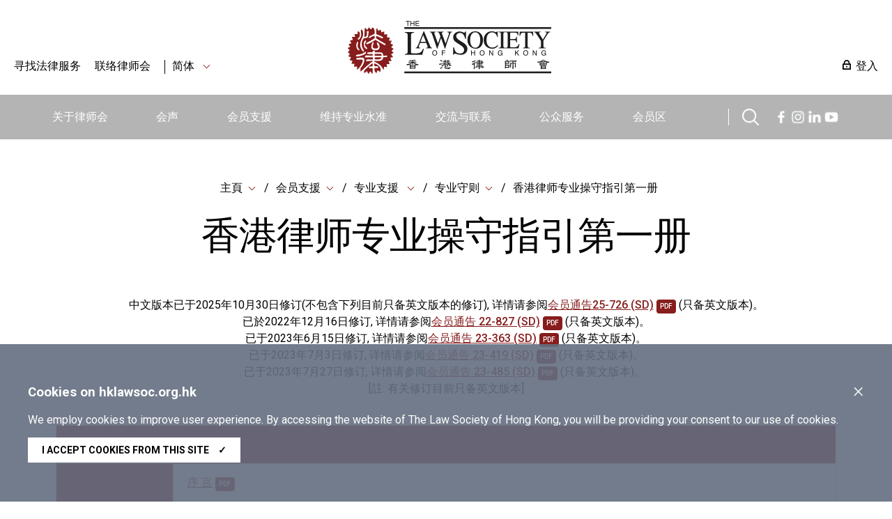

--- FILE ---
content_type: text/html; charset=utf-8
request_url: https://www.hklawsoc.org.hk/zh-CN/Support-Members/Professional-Support/Professional-Guide/The-hong-kong-solicitors-guide--to-professional-conduct--volume-1
body_size: 10244
content:



<!DOCTYPE html>
<html lang="zh" site="website">
<head>
    <meta charset="utf-8" />
    <meta content="width=device-width, initial-scale=1" name="viewport" />

    <title>香港律师专业操守指引第一册 | The Law Society of Hong Kong</title>
    <link href="/css/normalize.css" rel="stylesheet" type="text/css" />
    <link href="/js/jqueryUI/jquery-ui.css" rel="stylesheet" type="text/css" />
    <link href="/css/swiper.min.css" rel="stylesheet" type="text/css" />
    <link href="/css/law.css?ver=1.2" rel="stylesheet" type="text/css" />
    <link href="/css/law_custom.css" rel="stylesheet" type="text/css" />
    <link href="https://fonts.googleapis.com/css2?family=Noto+Sans+TC&display=swap" rel="stylesheet">
    <link href="https://fonts.googleapis.com/css2?family=Roboto:wght@300;400;500;700;900&display=swap" rel="stylesheet">
    <script type="text/javascript" src="/js/jquery.js"></script>
    <script type="text/javascript" src="/js/jqueryUI/jquery-ui.js"></script>
    <script type="text/javascript" src="/js/swiper.min.js"></script>
    <script type="text/javascript" src="/js/law.js"></script>
    <script type="text/javascript" src="/js/law_custom.js"></script>
    <script type="text/javascript" src="/js/imgsize.js"></script>

    <link rel="apple-touch-icon" sizes="57x57" href="/img/fav/apple-icon-57x57.png">
    <link rel="apple-touch-icon" sizes="60x60" href="/img/fav/apple-icon-60x60.png">
    <link rel="apple-touch-icon" sizes="72x72" href="/img/fav/apple-icon-72x72.png">
    <link rel="apple-touch-icon" sizes="76x76" href="/img/fav/apple-icon-76x76.png">
    <link rel="apple-touch-icon" sizes="114x114" href="/img/fav/apple-icon-114x114.png">
    <link rel="apple-touch-icon" sizes="120x120" href="/img/fav/apple-icon-120x120.png">
    <link rel="apple-touch-icon" sizes="144x144" href="/img/fav/apple-icon-144x144.png">
    <link rel="apple-touch-icon" sizes="152x152" href="/img/fav/apple-icon-152x152.png">
    <link rel="apple-touch-icon" sizes="180x180" href="/img/fav/apple-icon-180x180.png">
    <link rel="icon" type="image/png" sizes="192x192" href="/img/fav/android-icon-192x192.png">
    <link rel="icon" type="image/png" sizes="32x32" href="/img/fav/favicon-32x32.png">
    <link rel="icon" type="image/png" sizes="96x96" href="/img/fav/favicon-96x96.png">
    <link rel="icon" type="image/png" sizes="16x16" href="/img/fav/favicon-16x16.png">
    <meta name="msapplication-TileColor" content="#ffffff">
    <meta name="msapplication-TileImage" content="/img/fav/ms-icon-144x144.png">

    <!-- Google tag (gtag.js) -->
<script async src="https://www.googletagmanager.com/gtag/js?id=G-VF7BJXK6KH"></script>
<script>
  window.dataLayer = window.dataLayer || [];
  function gtag(){dataLayer.push(arguments);}
  gtag('js', new Date());

  gtag('config', 'G-VF7BJXK6KH');
</script>

<!-- Meta Pixel Code -->
<script>
!function(f,b,e,v,n,t,s)
{if(f.fbq)return;n=f.fbq=function(){n.callMethod?
n.callMethod.apply(n,arguments):n.queue.push(arguments)};
if(!f._fbq)f._fbq=n;n.push=n;n.loaded=!0;n.version='2.0';
n.queue=[];t=b.createElement(e);t.async=!0;
t.src=v;s=b.getElementsByTagName(e)[0];
s.parentNode.insertBefore(t,s)}(window, document,'script',
'https://connect.facebook.net/en_US/fbevents.js');
fbq('init', '657318412310470');
fbq('track', 'PageView');
</script>
<noscript><img height="1" width="1" style="display:none"
src="https://www.facebook.com/tr?id=657318412310470&ev=PageView&noscript=1"
/></noscript>
<!-- End Meta Pixel Code -->

<script type="text/javascript">
_linkedin_partner_id = "6356940";
window._linkedin_data_partner_ids = window._linkedin_data_partner_ids || [];
window._linkedin_data_partner_ids.push(_linkedin_partner_id);
</script><script type="text/javascript">
(function(l) {
if (!l){window.lintrk = function(a,b){window.lintrk.q.push([a,b])};
window.lintrk.q=[]}
var s = document.getElementsByTagName("script")[0];
var b = document.createElement("script");
b.type = "text/javascript";b.async = true;
b.src = "https://snap.licdn.com/li.lms-analytics/insight.min.js";
s.parentNode.insertBefore(b, s);})(window.lintrk);
</script>
<noscript>
<img height="1" width="1" style="display:none;" alt="" src="https://px.ads.linkedin.com/collect/?pid=6356940&fmt=gif" />
</noscript>
    
    
    
</head>
<body>
    
    






    <img src="https://www.hklawsoc.org.hk/-/media/HKLS/Header/logo_right.png?rev=70cc255c092b47639cc0594dd2ed2ab7&amp;hash=1A8719C075FFCBA0A61CE13A2BEE1782" class="law_print_logo" alt="Hong Kong Law Society Logo" />

<div class="law_header_mobile_spacer"></div>

<section class="law_header_mobile">
    <div class="law_header_mobile_main">
        <div class="law_header_mobile_l">
                <a href="#" class="law_icon law_icon--m law_icon--search3" title="搜索"></a>
            <div class="law_select" data-val="sc">
                <span>
简体                </span>
                <div class="law_select_option">
                    <div class="law_select_option_bg">
<a data-val="en" href="https://www.hklawsoc.org.hk/en/Support-Members/Professional-Support/Professional-Guide/The-hong-kong-solicitors-guide--to-professional-conduct--volume-1" target="_self" title="EN">EN</a><a data-val="tc" href="https://www.hklawsoc.org.hk/zh-HK/Support-Members/Professional-Support/Professional-Guide/The-hong-kong-solicitors-guide--to-professional-conduct--volume-1" target="_self" title="繁體">繁體</a><a data-val="sc" href="https://www.hklawsoc.org.hk/zh-CN/Support-Members/Professional-Support/Professional-Guide/The-hong-kong-solicitors-guide--to-professional-conduct--volume-1" target="_self" title="简体">简体</a>                    </div>
                </div>
            </div>
        </div>
        <div class="law_header_mobile_c">
<a href="https://www.hklawsoc.org.hk/zh-CN/" target="_self" title="主頁">                        <img src="https://www.hklawsoc.org.hk/-/media/HKLS/Header/logo_right.png?rev=70cc255c092b47639cc0594dd2ed2ab7&amp;hash=1A8719C075FFCBA0A61CE13A2BEE1782" class="" alt="Hong Kong Law Society Logo" />
</a>        </div>
        <div class="law_header_mobile_r"><a href="#" class="law_icon2 law_icon2--equiv" aria-label="Toggle navigation"><span></span><span></span><span></span></a></div>
    </div>
    <div class="law_header_mobile_submenu">
        <!-- Clone Menu -->
        <div class="law_header_mobile_misc">
<a class="law_icon law_icon--login law_icon--margin" href="https://www.hklawsoc.org.hk/zh-CN/Support-Members/Login-Members-Zone" target="_self">登入</a>            <a href="https://www.hklawsoc.org.hk/zh-CN/Serve-the-Public/Find-Legal-Services-all" target="|Custom" title="寻找法律服务">寻找法律服务</a>            <a href="https://www.hklawsoc.org.hk/zh-CN/Contact-Us" target="_self" title="联络律师会">联络律师会</a>                    </div>
    </div>



<div class="law_header_mobile_search">
    <!-- Clone Menu -->
    <div class="law_header_mobile_misc">
        <div class="law_header_search gui-form" data-submit="guiNormalFormSubmit('#sc_00000000000000000000000000000000>form');" id="sc_00000000000000000000000000000000">
            <form accept-charset="utf-8" action="https://www.hklawsoc.org.hk/zh-CN/Search-Results">
                <label for="sc_00000000000000000000000000000000_serch" class="law_hidden">搜索</label>
                <input id="sc_00000000000000000000000000000000_serch" type="text" name="search" placeholder="搜索">
                <div class="search_btn"><a href="" class="law_icon law_icon--m law_icon--search2 gui-form-submit " title="搜索"></a></div>
            </form>
        </div>
    </div>
</div></section>



<section class="law_header">
    <div class="law_main">
        <div class="law_header_top">
            <div class="law_header_top_left">

<a href="https://www.hklawsoc.org.hk/zh-CN/Serve-the-Public/Find-Legal-Services-all" target="|Custom" title="寻找法律服务">寻找法律服务</a>                <a href="https://www.hklawsoc.org.hk/zh-CN/Contact-Us" target="_self" title="联络律师会">联络律师会</a>
                    <a class="law_sep"></a>
                <div class="law_select" data-val="sc">
                    <span>
简体                    </span>
                    <div class="law_select_option">
                        <div class="law_select_option_bg">
<a data-val="en" href="https://www.hklawsoc.org.hk/en/Support-Members/Professional-Support/Professional-Guide/The-hong-kong-solicitors-guide--to-professional-conduct--volume-1" target="_self" title="EN">EN</a><a data-val="tc" href="https://www.hklawsoc.org.hk/zh-HK/Support-Members/Professional-Support/Professional-Guide/The-hong-kong-solicitors-guide--to-professional-conduct--volume-1" target="_self" title="繁體">繁體</a><a data-val="sc" href="https://www.hklawsoc.org.hk/zh-CN/Support-Members/Professional-Support/Professional-Guide/The-hong-kong-solicitors-guide--to-professional-conduct--volume-1" target="_self" title="简体">简体</a>                        </div>
                    </div>
                </div>
            </div>
            <div class="law_header_top_center">
<a href="https://www.hklawsoc.org.hk/zh-CN/" target="_self" title="主頁">                            <img src="https://www.hklawsoc.org.hk/-/media/HKLS/Header/logo_right.png?rev=70cc255c092b47639cc0594dd2ed2ab7&amp;hash=1A8719C075FFCBA0A61CE13A2BEE1782" class="law_logo" alt="Hong Kong Law Society Logo" />
</a>            </div>
            <div class="law_header_top_right">

<a class="law_icon law_icon--login law_icon--margin" href="https://www.hklawsoc.org.hk/zh-CN/Support-Members/Login-Members-Zone" target="_self">登入</a>            </div>
        </div>
        




<div class="law_header_menu">
    <ul class="law_header_main">
        <li class="law_header_main_logo">
<a href="https://www.hklawsoc.org.hk/zh-CN/" target="_self" title="主頁">                    <img src="/img/S_Logo-01.svg" alt="lawsoc logo" class="law_logo--sml" />
</a>        </li>
    <li>
        <a href="https://www.hklawsoc.org.hk/zh-CN/About-the-Society" target="_self" title="关于律师会">关于律师会</a>
            <div class="law_header_submenu">
                <div class="law_header_submenu_bg">
                    <div class="law_header_main">
                            <div class="law_header_submenu_highlight">
                                <h3>关于律师会</h3>
                                <p class="law_img">
                                        <img src="https://www.hklawsoc.org.hk/-/media/HKLS/Highlight/About_Us_2.png?rev=-1&amp;hash=2A5F9EE55281E58AF5CD168345E96EE4" alt="About_Us_2" />
                                </p>
                                <p>
                                    香港律师会是香港律师的自我监管组织及专业团体，具有法定权力规管律师行及律师执业操守。
                                </p>
                                    <p>
<a href="https://www.hklawsoc.org.hk/zh-CN/About-the-Society" target="|Custom">详情</a>                                    </p>
                            </div>
                                                    <div class="law_header_submenu_menu">
                                        <ul>
                <li><a href="https://www.hklawsoc.org.hk/zh-CN/About-the-Society/Our-Profile" target="_self" title="我们的简介">我们的简介</a></li>
                <li><a href="https://www.hklawsoc.org.hk/zh-CN/About-the-Society/Aim-and-Function" target="_self" title="宗旨和功能">宗旨和功能</a></li>
                <li><a href="https://www.hklawsoc.org.hk/zh-CN/About-the-Society/Governance-Structure" target="_self" title="管理架构">管理架构</a></li>
                <li><a href="https://www.hklawsoc.org.hk/zh-CN/About-the-Society/Annual-Report" target="_self" title="年报">年报</a></li>
                <li><a href="https://www.hklawsoc.org.hk/zh-CN/About-the-Society/Profile-of-the-Profession" target="_self" title="律师行业之概况">律师行业之概况</a></li>
                <li><a href="https://www.hklawsoc.org.hk/zh-CN/About-the-Society/Overview-of-Fees-Schedule" target="_self" title="2023/2024年收费概览">2023/2024年收费概览</a></li>
        </ul>

                                        <ul>
                <li><a href="https://www.hklawsoc.org.hk/zh-CN/About-the-Society/Career-at-the-Law-Society" target="_self" title="律师会空缺">律师会空缺</a></li>
        </ul>

                            </div>
                    </div>
                </div>
            </div>
    </li>
    <li>
        <a href="https://www.hklawsoc.org.hk/zh-CN/Our-Voice" target="_self" title="会声">会声</a>
            <div class="law_header_submenu">
                <div class="law_header_submenu_bg">
                    <div class="law_header_main">
                            <div class="law_header_submenu_highlight">
                                <h3>会声</h3>
                                <p class="law_img">
                                        <img src="https://www.hklawsoc.org.hk/-/media/HKLS/Highlight/Our_voice_2.jpg?rev=-1&amp;hash=BDE750F36B8DD9A1C3B2B0581107B889" alt="Our_voice_2" />
                                </p>
                                <p>
                                    律师会代表香港的律师，且确保会员的意见能准确和有效地传达给相关持分者。
                                </p>
                            </div>
                                                    <div class="law_header_submenu_menu">
                                        <ul>
                <li><a href="https://www.hklawsoc.org.hk/zh-CN/Our-Voice/Press-Statements" target="_self" title="新闻发布">新闻发布</a></li>
                <li><a href="https://www.hklawsoc.org.hk/zh-CN/Our-Voice/Law-Society-Submissions" target="_self" title="律师会意见书">律师会意见书</a></li>
                <li><a href="https://www.hklawsoc.org.hk/zh-CN/Our-Voice/Official-Journal-HK-Lawyer" target="_self" title="律师会会刊《香港律师》">律师会会刊《香港律师》</a></li>
                <li><a href="https://www.hklawsoc.org.hk/zh-CN/Our-Voice/Changing-Times-Steadfast-Purpose-The-Law-Society-At-115" target="_self" title="世情万变 目标如一：律师会115周年">世情万变 目标如一：律师会115周年</a></li>
        </ul>

                                
                            </div>
                    </div>
                </div>
            </div>
    </li>
    <li>
        <a href="https://www.hklawsoc.org.hk/zh-CN/Support-Members" target="_self" title="会员支援">会员支援</a>
            <div class="law_header_submenu">
                <div class="law_header_submenu_bg">
                    <div class="law_header_main">
                            <div class="law_header_submenu_highlight">
                                <h3>会员支援</h3>
                                <p class="law_img">
                                        <img src="https://www.hklawsoc.org.hk/-/media/HKLS/Highlight/Support_member_2.jpg?rev=-1&amp;hash=48F2BFB862B88ABB2010C536690526E0" alt="Support_member_2" />
                                </p>
                                <p>
                                    律师会为会员提供相关和高效的支援，包括专业培训和与法律或执业相关的最新资讯。
                                </p>
                            </div>
                                                    <div class="law_header_submenu_menu">
                                        <ul>
                <li><a href="https://www.hklawsoc.org.hk/zh-CN/Support-Members/Login-Members-Zone" target="_self" title="登入会员区">登入会员区</a></li>
                <li><a href="https://www.hklawsoc.org.hk/zh-CN/Support-Members/Professional-Support" target="_self" title="专业支援
">专业支援
</a></li>
                <li><a href="https://www.hklawsoc.org.hk/zh-CN/Support-Members/Holiday-Special-Temporary-Closing-Arrangement-for-Law-Firms" target="_blank" title="律師事務所的假期/特別臨時關閉安排">律師事務所的假期/特別臨時關閉安排</a></li>
                <li><a href="https://www.hklawsoc.org.hk/zh-CN/Support-Members/Registration-and-Payment" target="_blank" title="登记及付款系统">登记及付款系统</a></li>
                <li><a href="https://www.hklawsoc.org.hk/zh-CN/Support-Members/Use-of-IT-in-Court" target="_self" title="在法庭内使用资讯科技">在法庭内使用资讯科技</a></li>
                <li><a href="https://www.hklawsoc.org.hk/zh-CN/Support-Members/Law-Society-Mobile-App" target="_self" title="律师会流动应用程式">律师会流动应用程式</a></li>
        </ul>

                                
                            </div>
                    </div>
                </div>
            </div>
    </li>
    <li>
        <a href="https://www.hklawsoc.org.hk/zh-CN/Maintain-Standards" target="_self" title="维持专业水准">维持专业水准</a>
            <div class="law_header_submenu">
                <div class="law_header_submenu_bg">
                    <div class="law_header_main">
                            <div class="law_header_submenu_highlight">
                                <h3>维持专业水准</h3>
                                <p class="law_img">
                                        <img src="https://www.hklawsoc.org.hk/-/media/HKLS/Highlight/maintain_standard_2.png?rev=-1&amp;hash=4EC309FC660B669B797650245EB19FB7" alt="maintain_standard_2" />
                                </p>
                                <p>
                                    律师会致力促进会员的法律服务达到和维持最高的专业水准，以维护社会利益。
                                </p>
                            </div>
                                                    <div class="law_header_submenu_menu">
                                        <ul>
                <li><a href="https://www.hklawsoc.org.hk/zh-CN/Maintain-Standards/Admission-Standards" target="_self" title="认许标准">认许标准</a></li>
                <li><a href="https://www.hklawsoc.org.hk/zh-CN/Maintain-Standards/Law-Society-Membership" target="_self" title="律师会会员">律师会会员</a></li>
                <li><a href="https://www.hklawsoc.org.hk/zh-CN/Maintain-Standards/Training-Standards" target="_self" title="培训标准">培训标准</a></li>
                <li><a href="https://www.hklawsoc.org.hk/zh-CN/Maintain-Standards/Practice-Standards" target="_self" title="执业标准">执业标准</a></li>
                <li><a href="https://www.hklawsoc.org.hk/zh-CN/Maintain-Standards/Complaints-of-Professional-Misconduct" target="_self" title="专业操守投诉">专业操守投诉</a></li>
                <li><a href="https://www.hklawsoc.org.hk/zh-CN/Maintain-Standards/Intervention" target="_self" title="介入行动">介入行动</a></li>
        </ul>

                                        <ul>
                <li><a href="https://www.hklawsoc.org.hk/zh-CN/Maintain-Standards/FAQ" target="_self" title="常見問題">常見問題</a></li>
        </ul>

                            </div>
                    </div>
                </div>
            </div>
    </li>
    <li>
        <a href="https://www.hklawsoc.org.hk/zh-CN/Reach-Out-and-Connect" target="_self" title="交流与联系">交流与联系</a>
            <div class="law_header_submenu">
                <div class="law_header_submenu_bg">
                    <div class="law_header_main">
                            <div class="law_header_submenu_highlight">
                                <h3>交流与联系</h3>
                                <p class="law_img">
                                        <img src="https://www.hklawsoc.org.hk/-/media/HKLS/Highlight/Reach_out_1.jpg?rev=-1&amp;hash=2AA891240342F2FA0B7BBF22894B0B38" alt="Reach_out_1" />
                                </p>
                                <p>
                                    律师会一直与本地和全球联系和交流，以便我们的会员与本地和国际间不同团体交流知识、分享经验及合作。
                                </p>
                            </div>
                                                    <div class="law_header_submenu_menu">
                                        <ul>
                <li><a href="https://www.hklawsoc.org.hk/zh-CN/Reach-Out-and-Connect/International-Desk" target="_self" title="国际法律平台">国际法律平台</a></li>
                <li><a href="https://www.hklawsoc.org.hk/zh-CN/Reach-Out-and-Connect/Greater-China-Desk" target="_self" title="大中华法律平台">大中华法律平台</a></li>
                <li><a href="https://www.hklawsoc.org.hk/zh-CN/Reach-Out-and-Connect/Bridging-Legal" target="_self" title="Bridging Cross-Border Business Opportunities">Bridging Cross-Border Business Opportunities</a></li>
                <li><a href="https://www.hklawsoc.org.hk/zh-CN/Reach-Out-and-Connect/Sports-Law-Mega-Event-2025" target="_self" title="2025年运动法律盛会">2025年运动法律盛会</a></li>
        </ul>

                                
                            </div>
                    </div>
                </div>
            </div>
    </li>
    <li>
        <a href="https://www.hklawsoc.org.hk/zh-CN/Serve-the-Public" target="_self" title="公众服务">公众服务</a>
            <div class="law_header_submenu">
                <div class="law_header_submenu_bg">
                    <div class="law_header_main">
                            <div class="law_header_submenu_highlight">
                                <h3>公众服务</h3>
                                <p class="law_img">
                                        <img src="https://www.hklawsoc.org.hk/-/media/HKLS/Highlight/Serve_the_public_1.jpg?rev=-1&amp;hash=2FDC4775CBA28E672F55A9B2ADB25A67" alt="Serve_the_public_1" />
                                </p>
                                <p>
                                    律师会致力提高公众的法律意识，方便公众获得法律服务，借以向我们的会员推广回馈社会的文化。
                                </p>
                            </div>
                                                    <div class="law_header_submenu_menu">
                                        <ul>
                <li><a href="https://www.hklawsoc.org.hk/zh-CN/Serve-the-Public/The-Law-List" target="_self" title="法律界名录">法律界名录</a></li>
                <li><a href="https://www.hklawsoc.org.hk/zh-CN/Serve-the-Public/List-of-Legal-Service-Providers" target="_self" title="法律服务提供者名单">法律服务提供者名单</a></li>
                <li><a href="https://www.hklawsoc.org.hk/zh-CN/Serve-the-Public/List-of-pro-bono-legal-services" target="_self" title="公益法律服务">公益法律服务</a></li>
                <li><a href="https://www.hklawsoc.org.hk/zh-CN/Serve-the-Public/Everyday-Life-Legal-Issues" target="_self" title="日常法律知识">日常法律知识</a></li>
                <li><a href="https://www.hklawsoc.org.hk/zh-CN/Serve-the-Public/Professional-Indemnity-Scheme" target="_self" title="专业弥偿计划 ">专业弥偿计划 </a></li>
                <li><a href="https://www.hklawsoc.org.hk/zh-CN/Serve-the-Public/Flagship-community-projects" target="_self" title="社区服务及旗舰活动">社区服务及旗舰活动</a></li>
        </ul>

                                        <ul>
                <li><a href="https://www.hklawsoc.org.hk/zh-CN/Serve-the-Public/Pro-Bono" target="_self" title="Pro Bono and Community Work Recognition Programme 2025">Pro Bono and Community Work Recognition Programme 2025</a></li>
                <li><a href="https://www.hklawsoc.org.hk/zh-CN/Serve-the-Public/Recognition-of-members-contribution" target="_self" title="表扬会员的贡献">表扬会员的贡献</a></li>
                <li><a href="https://www.hklawsoc.org.hk/zh-CN/Serve-the-Public/Publications-and-Souvenirs-for-Sale" target="_self" title="律师会刊物及纪念品">律师会刊物及纪念品</a></li>
                <li><a href="https://www.hklawsoc.org.hk/zh-CN/Serve-the-Public/Scam-Alert" target="_self" title="诈骗警报">诈骗警报</a></li>
                <li><a href="https://www.hklawsoc.org.hk/zh-CN/Serve-the-Public/How-to-Advertise" target="_self" title="
如何刊登广告">
如何刊登广告</a></li>
        </ul>

                            </div>
                    </div>
                </div>
            </div>
    </li>
    <li>
        <a href="https://www.hklawsoc.org.hk/zh-CN/Member-Zone" target="_self" title="会员区">会员区</a>
    </li>

                    <div>
                    <li class="law_sep" style="width:40px;"></li>
                    <li class="law_header_search_icon" style="margin-top: 20px;margin-right:20px;">
                        <a href="javascript:void();" class="law_icon law_icon--search law_icon--m" title="Search"></a>
                        <div class="law_header_submenu" style="margin-top: 20px;">
                            <div class="law_header_submenu_bg">
                                


<div class="law_header_search gui-form" data-submit="guiNormalFormSubmit('#sc_6860762d956447e08473932d8287752e>form');" id="sc_6860762d956447e08473932d8287752e">
    <form accept-charset="utf-8" action="https://www.hklawsoc.org.hk/zh-CN/Search-Results" method="get">
        <label for="sc_6860762d956447e08473932d8287752e_serch" class="law_hidden">搜索</label>
        <input id="sc_6860762d956447e08473932d8287752e_serch" autocomplete="off" type="text" name="search" placeholder="搜索" />
        <div class="search_btn"><a href="" class="law_icon law_icon--m law_icon--search2 gui-form-submit" title="搜索"></a></div>
<input id="secfq" name="secfq" type="hidden" value="" />            <p class="law_tab gui-tab" data-toggle="radio-group" data-target="#secfq">
                    <a href="#" title="所有" data-role="radio" data-radio-val="" class="active">所有</a>
                    <a href="#" title="關於律師會" data-role="radio" data-radio-val="About the Society">關於律師會</a>
                    <a href="#" title="會員聲音" data-role="radio" data-radio-val="Our Voice">會員聲音</a>
                    <a href="#" title="會員支援" data-role="radio" data-radio-val="Support Members">會員支援</a>
                    <a href="#" title="維持專業水準" data-role="radio" data-radio-val="Maintain Standards">維持專業水準</a>
                    <a href="#" title="交流與聯繫" data-role="radio" data-radio-val="Reach out and Connect">交流與聯繫</a>
                    <a href="#" title="公眾服務" data-role="radio" data-radio-val="Serve the Public">公眾服務</a>
            </p>
    </form>
    <p class="law_index">
        <span>热门搜寻</span>

    <div class="law_index">
<a href="https://www.hklawsoc.org.hk/zh-CN/Serve-the-Public/The-Law-List" target="_self" title="律师会法律界名录">律师会法律界名录</a><a href="https://www.hklawsoc.org.hk/zh-CN/Serve-the-Public/List-of-Legal-Service-Providers/Solicitor-Advocates" target="_self" title="讼 辩 律 师 ">讼 辩 律 师 </a><a href="https://www.hklawsoc.org.hk/zh-CN/Serve-the-Public/List-of-Legal-Service-Providers/Notaries-Public" target="_self" title="公 证 人">公 证 人</a><a href="https://www.hklawsoc.org.hk/zh-CN/Serve-the-Public/List-of-Legal-Service-Providers/China-Appointed-Attesting-Officers" target="_self" title="中 国 委 托 公 证 人">中 国 委 托 公 证 人</a><a href="https://www.hklawsoc.org.hk/zh-CN/Serve-the-Public/List-of-Legal-Service-Providers/Civil-Celebrants-of-Marriages-2" target="_self" title="香 港 律 师 会 婚 姻 监 礼 人">香 港 律 师 会 婚 姻 监 礼 人</a><a href="https://www.hklawsoc.org.hk/zh-CN/Serve-the-Public/List-of-Legal-Service-Providers/Panel-of-Arbitrators" target="_self" title="香 港 律 师 会 仲 裁 员">香 港 律 师 会 仲 裁 员</a><a href="https://www.hklawsoc.org.hk/zh-CN/Serve-the-Public/List-of-Legal-Service-Providers/Panels-of-Mediators" target="_self" title="香 港 律 师 会 调 解 员">香 港 律 师 会 调 解 员</a><a href="https://www.hklawsoc.org.hk/zh-CN/Serve-the-Public/List-of-Legal-Service-Providers/Panel-of-Parenting-Co-ordinators" target="_self" title="香 港 律 师 会 亲 职 协 调 员">香 港 律 师 会 亲 职 协 调 员</a><a href="https://lawdirectory.hklawsoc.org.hk/zh-CN/Search-for-a-Law-Firm" target="_blank" title="香 港 律师 行 指 南">香 港 律师 行 指 南</a>    </div>
    </p>
</div>
                            </div>
                        </div>
                    </li>
                                    <span><a href="https://www.facebook.com/hklawsocMS/" class="law_icon law_icon--fb law_icon--m" title="Facebook"></a></span>
                    <span><a href="https://www.instagram.com/hklawsoc/" class="law_icon law_icon--ig law_icon--m" title="Instagram"></a></span>
                    <span><a href="https://www.linkedin.com/company/hklawsoc/" class="law_icon law_icon--in law_icon--m" title="LinkedIn"></a></span>
                    <span><a href="https://www.youtube.com/channel/UCr1Us2FPAibDS7OQKLPcE0A" class="law_icon law_icon--ut law_icon--m" title="YouTube"></a></span>
            </div>
    </ul>
</div>



    </div>
</section>



<section class="law_body">
    <div class="law_main">
        


<div class="law_content_block">
    


<div class="law_crumb">
                <div class="law_select">
                    <span><a href="https://www.hklawsoc.org.hk/zh-CN/" target="_self" title="主頁">主頁</a></span>
                        <div class="law_select_option">
                            <div class="law_select_option_bg">
<a href="https://www.hklawsoc.org.hk/zh-CN/About-the-Society" target="_self" title="关于律师会">关于律师会</a><a href="https://www.hklawsoc.org.hk/zh-CN/Our-Voice" target="_self" title="会声">会声</a><a href="https://www.hklawsoc.org.hk/zh-CN/Support-Members" target="_self" title="会员支援">会员支援</a><a href="https://www.hklawsoc.org.hk/zh-CN/Maintain-Standards" target="_self" title="维持专业水准">维持专业水准</a><a href="https://www.hklawsoc.org.hk/zh-CN/Reach-Out-and-Connect" target="_self" title="交流与联系">交流与联系</a><a href="https://www.hklawsoc.org.hk/zh-CN/Serve-the-Public" target="_self" title="公众服务">公众服务</a><a href="https://www.hklawsoc.org.hk/zh-CN/Member-Zone" target="_self" title="会员区">会员区</a><a href="https://www.hklawsoc.org.hk/zh-CN/Contact-Us" target="_self" title="联络律师会">联络律师会</a>                            </div>
                        </div>
                </div>
                <div class="law_select">
                    <span><a href="https://www.hklawsoc.org.hk/zh-CN/Support-Members" target="_self" title="会员支援">会员支援</a></span>
                        <div class="law_select_option">
                            <div class="law_select_option_bg">
<a href="https://www.hklawsoc.org.hk/zh-CN/Support-Members/Login-Members-Zone" target="_self" title="登入会员区">登入会员区</a><a href="https://www.hklawsoc.org.hk/zh-CN/Support-Members/Professional-Support" target="_self" title="专业支援
">专业支援
</a><a href="https://www.hklawsoc.org.hk/zh-CN/Support-Members/Holiday-Special-Temporary-Closing-Arrangement-for-Law-Firms" target="_blank" title="律師事務所的假期/特別臨時關閉安排">律師事務所的假期/特別臨時關閉安排</a><a href="https://www.hklawsoc.org.hk/zh-CN/Support-Members/Registration-and-Payment" target="_blank" title="登记及付款系统">登记及付款系统</a><a href="https://www.hklawsoc.org.hk/zh-CN/Support-Members/Use-of-IT-in-Court" target="_self" title="在法庭内使用资讯科技">在法庭内使用资讯科技</a><a href="https://www.hklawsoc.org.hk/zh-CN/Support-Members/Law-Society-Mobile-App" target="_self" title="律师会流动应用程式">律师会流动应用程式</a>                            </div>
                        </div>
                </div>
                <div class="law_select">
                    <span><a href="https://www.hklawsoc.org.hk/zh-CN/Support-Members/Professional-Support" target="_self" title="专业支援
">专业支援
</a></span>
                        <div class="law_select_option">
                            <div class="law_select_option_bg">
<a href="https://www.hklawsoc.org.hk/zh-CN/Support-Members/Professional-Support/Professional-Guide" target="_self" title="专业守则">专业守则</a><a href="https://www.hklawsoc.org.hk/zh-CN/Support-Members/Professional-Support/Continuing-Professional-Development-Scheme" target="_self" title="专业进修计划 (只备英文版本)">专业进修计划 (只备英文版本)</a><a href="https://www.hklawsoc.org.hk/zh-CN/Support-Members/Professional-Support/Risk-Management-Education-Programme" target="_self" title="风险管理教育计划 (只备英文版本)">风险管理教育计划 (只备英文版本)</a><a href="https://www.hklawsoc.org.hk/zh-CN/Support-Members/Professional-Support/Parenting-Co-ordination" target="_self" title="亲职协调">亲职协调</a><a href="https://www.hklawsoc.org.hk/zh-CN/Support-Members/Professional-Support/Mediation" target="_self" title="调解">调解</a><a href="https://www.hklawsoc.org.hk/zh-CN/Support-Members/Professional-Support/Arbitration" target="_self" title="仲裁">仲裁</a><a href="https://www.hklawsoc.org.hk/zh-CN/Support-Members/Professional-Support/Higher-Rights-of-Audience" target="_self" title="较高级法院出庭发言权">较高级法院出庭发言权</a><a href="https://www.hklawsoc.org.hk/zh-CN/Support-Members/Professional-Support/Reverse-Mortgage-Programme" target="_self" title="安老按揭计划">安老按揭计划</a><a href="https://www.hklawsoc.org.hk/zh-CN/Support-Members/Professional-Support/Authorised-Solicitors-Clerks-Scheme" target="_self" title="获授权律师行文员">获授权律师行文员</a><a href="https://www.hklawsoc.org.hk/zh-CN/Support-Members/Professional-Support/Intellectual-Property-Booklets" target="_self" title="知识产权刊物">知识产权刊物</a><a href="https://www.hklawsoc.org.hk/zh-CN/Support-Members/Professional-Support/AML" target="_self" title="Anti-Money Laundering ">Anti-Money Laundering </a><a href="https://www.hklawsoc.org.hk/zh-CN/Support-Members/Professional-Support/Civil-Celebrants-of-Marriages" target="_self" title="Civil Celebrants of Marriages">Civil Celebrants of Marriages</a><a href="https://www.hklawsoc.org.hk/zh-CN/Support-Members/Professional-Support/Technology" target="_blank" title="Technology">Technology</a><a href="https://www.hklawsoc.org.hk/zh-CN/Support-Members/Professional-Support/Mandatory-Practice-Management-Course" target="|Custom" title="强制性执业管理课程 (只备英文版本)">强制性执业管理课程 (只备英文版本)</a>                            </div>
                        </div>
                </div>
                <div class="law_select">
                    <span><a href="https://www.hklawsoc.org.hk/zh-CN/Support-Members/Professional-Support/Professional-Guide" target="_self" title="专业守则">专业守则</a></span>
                        <div class="law_select_option">
                            <div class="law_select_option_bg">
<a href="https://www.hklawsoc.org.hk/zh-CN/Support-Members/Professional-Support/Professional-Guide/The-hong-kong-solicitors-guide--to-professional-conduct--volume-1" target="_self" title="香港律师专业操守指引第一册">香港律师专业操守指引第一册</a><a href="https://www.hklawsoc.org.hk/zh-CN/Support-Members/Professional-Support/Professional-Guide/The-hong-kong-solicitors-guide--to-professional-conduct--volume-2" target="_self" title="香港律师专业操守指引第二册 (只备英文版本)">香港律师专业操守指引第二册 (只备英文版本)</a>                            </div>
                        </div>
                </div>
<a href="https://www.hklawsoc.org.hk/zh-CN/Support-Members/Professional-Support/Professional-Guide/The-hong-kong-solicitors-guide--to-professional-conduct--volume-1" target="_self" title="香港律师专业操守指引第一册">香港律师专业操守指引第一册</a></div>

    <h1>香港律师专业操守指引第一册</h1>
    
</div>



            <div class="law_content_block">
                <div class="law_direct_paste">
                    <p style="text-align: center;">中文版本已于2025年10月30日修订(不包含下列目前只备英文版本的修订), 详情请参阅<a href="https://www.hklawsoc.org.hk/-/media/HKLS/Home/Support-Member/Professional-Support/Vol-1-Eng/25-726.pdf?rev=f66fd139b39e47a59036f036c668a9de&amp;hash=2F21CFC9ED40283F40427E513F8044D0">会员通告25-726 (SD)</a> (只备英文版本)。 <br />
已於2022年12月16日修订, 详情请参阅<a href="https://www.hklawsoc.org.hk/-/media/HKLS/Home/Support-Member/Professional-Support/Vol-1-Eng/22-827.pdf?rev=c30600027fe5472288d33cc84c56c7cc&amp;hash=E0DF1AE1D93C0840366ED407F7A3F8A7">会员通告 22-827 (SD)</a> (只备英文版本)。<br />
已于2023年6月15日修订, 详情请参阅<a href="https://www.hklawsoc.org.hk/-/media/HKLS/Home/Support-Member/Professional-Support/Vol-1-Eng/23-363SD.pdf?rev=abcc8a5c6dea45dc9e12cf2b97bea2e3&amp;hash=7125DD2E380F14E907221BD37A51EF0A">会员通告 23-363 (SD)</a> (只备英文版本)。 <br />
已于2023年7月3日修订, 详情请参阅<a href="https://www.hklawsoc.org.hk/-/media/HKLS/Home/Support-Member/Professional-Support/Vol-1-Eng/23-419.pdf">会员通告 23-419 (SD)</a> (只备英文版本)。<br />
已于2023年7月27日修订, 详情请参阅<a href="https://www.hklawsoc.org.hk/-/media/HKLS/Home/Support-Member/Professional-Support/Vol-1-Eng/23-485.pdf">会员通告 23-485 (SD)</a> (只备英文版本)。&nbsp; <br />
[註: 有关修订目前只备英文版本]</p>
<div class="law_table law_table--type1">
<table>
    <tbody>
        <tr>
            <th colspan="2">内 容</th>
        </tr>
        <tr>
            <th style="width:15%;">&nbsp;</th>
            <td style="width:85%;"><a href="https://www.hklawsoc.org.hk/-/media/HKLS/Home/Support-Member/Professional-Support/Vol-1-TC/foreword-chi.pdf?rev=8601ec8132544c11b1cd816e80ac7bf9&amp;hash=C68C3CF4F75B0E740ABD50704B5EB37F">序 言</a></td>
        </tr>
        <tr>
            <th>第 一 章	</th>
            <td><a href="https://www.hklawsoc.org.hk/-/media/HKLS/Home/Support-Member/Professional-Support/Vol-1-TC/ch1-chi.pdf?rev=03df6debad5945c7abd1ea57c978add1&amp;hash=6CC9D5056DBF2136C8801C1ADC277FBD">专 业 操 守 原 则</a></td>
        </tr>
        <tr>
            <th>第 二 章	</th>
            <td><a href="https://www.hklawsoc.org.hk/-/media/HKLS/Home/Support-Member/Professional-Support/Vol-1-TC/ch2-chi.pdf?rev=acea0dd4a6a04c739814490c02d07aed&amp;hash=84CBC06037079DECD9C8CF26C404D195">律 师 执 业</a></td>
        </tr>
        <tr>
            <th>第 三 章	</th>
            <td><a href="https://www.hklawsoc.org.hk/-/media/HKLS/Home/Support-Member/Professional-Support/Vol-1-TC/ch3-chi.pdf?rev=150e27d15fa7472c8e9a1eb53f0ac203&amp;hash=A74E1FF1C0810DA2D9A4D1E83FFCD4A6">获 取 指 示</a></td>
        </tr>
        <tr>
            <th>第 四 章	</th>
            <td><a href="https://www.hklawsoc.org.hk/-/media/HKLS/Home/Support-Member/Professional-Support/Vol-1-TC/ch4-chi.pdf?rev=11207ba0af0d4afd950469df046a9fd2&amp;hash=EA75FCAAEB580B3ED923B59BBFED8C40">收 费</a></td>
        </tr>
        <tr>
            <th>第 五 章	</th>
            <td><a href="https://www.hklawsoc.org.hk/-/media/HKLS/Home/Support-Member/Professional-Support/Vol-1-TC/ch5-chi.pdf?rev=08a81b43e34b4683acbbc7a2a6d208b2&amp;hash=3BD42C5512D3974D9587DCC100C946E4">聘 用</a></td>
        </tr>
        <tr>
            <th>第 六 章</th>
            <td><a href="https://www.hklawsoc.org.hk/-/media/HKLS/Home/Support-Member/Professional-Support/Vol-1-TC/ch6-chi.pdf?rev=dbe46c1536f1413baa500a5e399f3676&amp;hash=27120C2334296851C43C6E85B268E9E3">专 业 能 力 及 服 务 质 量</a></td>
        </tr>
        <tr>
            <th>第 七 章	</th>
            <td><a href="https://www.hklawsoc.org.hk/-/media/HKLS/Home/Support-Member/Professional-Support/Vol-1-TC/ch7-chi.pdf?rev=c84db04580084811892f617329fe040d&amp;hash=3FA734088FC6433DD50DA7BC58D9986C">受 信 责 任</a></td>
        </tr>
        <tr>
            <th>第 八 章	</th>
            <td><a href="https://www.hklawsoc.org.hk/-/media/HKLS/Home/Support-Member/Professional-Support/Vol-1-TC/ch8-chi.pdf?rev=0f1f663746c1407aa22738ea5571f6f0&amp;hash=BEBCCC4509E2BEFE0ED6A5C9E33E2A6F">资 料 的 保 密</a></td>
        </tr>
        <tr>
            <th>第 九 章	</th>
            <td><a href="https://www.hklawsoc.org.hk/-/media/HKLS/Home/Support-Member/Professional-Support/Vol-1-TC/ch9-chi.pdf?rev=c7c5c6032c7049e58353e526fad96efb&amp;hash=2EB3CBBBC13076D1FFBD7D7C77956C75">当 事 人 之 间 的 利 益 衝 突</a></td>
        </tr>
        <tr>
            <th>第 十 章	</th>
            <td><a href="https://www.hklawsoc.org.hk/-/media/HKLS/Home/Support-Member/Professional-Support/Vol-1-TC/ch10-chi.pdf?rev=6ee4fa86733f49d3a916280c560651f7&amp;hash=98698C564F561C3A259BA2B0C2CC92DB">诉 讼 律 师</a></td>
        </tr>
        <tr>
            <th>第 十 一 章</th>
            <td><a href="https://www.hklawsoc.org.hk/-/media/HKLS/Home/Support-Member/Professional-Support/Vol-1-TC/ch11-chi.pdf?rev=252400bba5484908a53b3c2389af513e&amp;hash=94D43CECCE233373847B3051C7919616">与 其 他 律 师 的 关 係</a></td>
        </tr>
        <tr>
            <th>第 十 二 章</th>
            <td><a href="https://www.hklawsoc.org.hk/-/media/HKLS/Home/Support-Member/Professional-Support/Vol-1-TC/ch12-chi.pdf?rev=32d7ac0c339946e7a3b2f3b98d07105a&amp;hash=B9E5F58CDC5A0DA1DDB209000CAFF788">与 大 律 师 的 关 係</a></td>
        </tr>
        <tr>
            <th>第 十 三 章</th>
            <td><a href="https://www.hklawsoc.org.hk/-/media/HKLS/Home/Support-Member/Professional-Support/Vol-1-TC/ch13-chi.pdf?rev=0abe804219734802ac50b07a298ead21&amp;hash=7C0BD71B6849DB2736B52306F4BDF6B9">与 第 三 方 的 关 係</a></td>
        </tr>
        <tr>
            <th>第 十 四 章</th>
            <td><a href="https://www.hklawsoc.org.hk/-/media/HKLS/Home/Support-Member/Professional-Support/Vol-1-TC/ch14-chi.pdf?rev=e9e1548559764f7a8d629834543ed099&amp;hash=85E8196B1FC2AA0CA76399984622B594">专 业 承 诺</a></td>
        </tr>
        <tr>
            <th>第 十 五 章</th>
            <td><a href="https://www.hklawsoc.org.hk/-/media/HKLS/Home/Support-Member/Professional-Support/Vol-1-TC/ch15-chi.pdf?rev=824bdbfaff464013979b526ae0e3fb56&amp;hash=1431E18DF8C98EABC7DF0ABA3FF65108">投 诉 及 纪 律 机 制</a></td>
        </tr>
        <tr>
            <th>附 录 一	</th>
            <td><a href="https://www.hklawsoc.org.hk/-/media/HKLS/Home/Support-Member/Professional-Support/Vol-1-TC/app1-chi.pdf?rev=cbcbd2b5cccf46f2b66b5ea92141f514&amp;hash=28CA6C1DFC2EE0B2CF6CE459E094FF2A">对 于 《 香 港 律 师 会 与 香 港 证 券 交 易 所 的 谅 解 备 忘 录 》 的 说 明	</a></td>
        </tr>
        <tr>
            <th> </th>
            <td><a href="https://www.hklawsoc.org.hk/-/media/HKLS/Home/Support-Member/Professional-Support/Vol-1-TC/Index-of-Circulars-reproduced-in-the-Guide-chi.pdf?rev=f03e3ae4eb2c4c8b8dcd7467dcf1b95d&amp;hash=E071E8AB9F53F12CF7B8825305B76D47">索 引 : 本 《 指 引 》 转 载 的 律 师 会 会 员 通 告</a></td>
        </tr>
        <tr>
            <th> </th>
            <td><a href="https://www.hklawsoc.org.hk/-/media/HKLS/Home/Support-Member/Professional-Support/Vol-1-TC/Index-by-reference-to-Principles-and-or-Principles-and-Commentaries-chi.pdf?rev=a972bb96b87e4e978d194400829930f0&amp;hash=06559F75739FF4D1D9D55F37C68B4916">分 类 索 引 : 原 则 编 号 及 / 或 原 则 编 号 与 评 析 编 号</a></td>
        </tr>
        <tr>
            <th> <br />
            </th>
            <td><a href="https://www.hklawsoc.org.hk/-/media/HKLS/Home/Support-Member/Professional-Support/Vol-1-TC/full-book.pdf?rev=7c2632cf1e2d4057bfc34f83abca2d8e&amp;hash=C6245C65F74FF91B3E36DCEBC0D148C7">下 载 全 册</a></td>
        </tr>
    </tbody>
</table>
</div>
                </div>
            </div>











    </div>
</section>



    <div class="law_cookie" style="display: none;">
        <div class="law_cookie_body">
            <p><a href="" class="gui-close" data-close="law_cookie" title="Close">&times;</a></p>
            <h3 style="text-align: justify;">Cookies on hklawsoc.org.hk</h3>
<p style="text-align: justify;">We employ cookies to improve user experience. By accessing the website of The Law Society of Hong Kong, you will be providing your consent to our use of cookies.</p>
            <p><a href="" class="law_cookie_accept" data-close="law_cookie">I accept cookies from this site <span>&check;</span></a></p>
        </div>
    </div>

    <section class="law_footer">
        <div class="law_main">
            <div class="law_footer_logo">
                    <img src="https://www.hklawsoc.org.hk/-/media/HKLS/Header/logo.png?rev=2097e3f7be904d95822e0e9e29b617e9&amp;hash=7975709668580C0EF7857D682A838629" alt="hklawsoc logo" />
            </div>
            <div class="law_footer_highlight">
                    <h3>HIGHLIGHTS</h3>
                    <p>
<a href="https://www.hklawsoc.org.hk/zh-CN/About-the-Society/Annual-Report/Annual-Report" target="_self" title="香港律师会2024年年报">香港律师会2024年年报</a>                    </p>
            </div>
            <div class="law_footer_copy">
                <div class="law_footer_links">
                    <p>
<a href="https://www.hklawsoc.org.hk/zh-CN/Conditions-of-Use" target="|Custom" title="使用条款">使用条款</a><a href="https://www.hklawsoc.org.hk/zh-CN/Sitemap" target="|Custom" title="网页地图">网页地图</a><a href="https://www.hklawsoc.org.hk/zh-CN/Privacy-Policy" target="|Custom" title="私隐政策">私隐政策</a><a href="https://www.hklawsoc.org.hk/zh-CN/Policy-on-Anti-Discrimination-and-Anti-Sexual-Harassment" target="_self" title="Policy on Anti-Discrimination and Anti-Sexual Harassment">Policy on Anti-Discrimination and Anti-Sexual Harassment</a>                    </p>
                    <p>Copyright &#169; 2026 香港律师会版权所有，不得转载</p>
                </div>
                <img src="https://www.hklawsoc.org.hk/-/media/HKLS/Home/Global/logo_caring.png?h=45&amp;w=95&amp;rev=-1&amp;hash=5C5A56C987064E307E21A43D0C1BD953" style="height:45px; width:95px;" alt="caring" />&nbsp;&nbsp;&nbsp;&nbsp;&nbsp;<img alt="" src="https://www.hklawsoc.org.hk/-/media/HKLS/Home/Global/HKV-Award.png?h=50&amp;w=66&amp;rev=07b5815214bf42b396c0e811b3dff1fc&amp;hash=3F5919861A27BE45BA0C67D0D79D0357" style="height:50px; width:66px;" />&nbsp;&nbsp;&nbsp;&nbsp;&nbsp;<img alt="" src="https://www.hklawsoc.org.hk/-/media/HKLS/Home/Global/logo_PFA.png?rev=23ebca08d404417cb48ef77bd068e312&amp;hash=14FA1D7D7251ED3228A690FDEAFFFD57" style="height:px; width:px;" />
            </div>
        </div>
    </section>

<a href="#" class="law_totop" title="Top"></a>

        <script type="text/javascript">
        (function () {
            $('.gui-form-loggout').click(function (e) {
                e.preventDefault();
                var form = $(this).closest('form');
                if (form) {
                    form.submit();
                }
            });



        })();


    </script>

</body>
</html>


--- FILE ---
content_type: image/svg+xml
request_url: https://www.hklawsoc.org.hk/img/S_Logo-01.svg
body_size: 12819
content:
<svg id="Layer_1" data-name="Layer 1" xmlns="http://www.w3.org/2000/svg" width="300" height="300" viewBox="0 0 300 300"><defs><style>.cls-1{fill:#871e1c;fill-rule:evenodd;}.cls-2{fill:#231f20;}</style></defs><path class="cls-1" d="M138.81,36.61c3.8,3.19,7.13,7,11.18,10.3,2.73-3.27,4.09-7.92,8.13-9.89C166.4,42,169.49,56.2,166.75,68.4c-10,5-22.36,9.41-28.23,15.45-.22,1.39-.22,4.05,2,5.37,9.48-2.81,14.59-10.36,26.09-11.15,1.5,3,1.24,6.81,1.13,10.69-6.87,5.93-18.91,12.62-28.9,17.76-5.25,2.7-15.11,5.13-12,12.43,4.74,1.24,8.77-1.45,12.57-3.09a212.2,212.2,0,0,0,32.37-18.1c9.53,6.57,22.09,13.56,34.51,20.23,2.59,1.39,9.26,6.21,12.82,5.58,1.85-.34,3.32-3.06,2.81-5.16-.26-1.09-1.78-1.8-3.55-2.79-2.35-1.31-5.36-2.92-8.3-4.62-12.36-7.16-24.38-13.51-35.19-21.36-.69-5.27.24-7.72,1.09-10.9a109.51,109.51,0,0,1,14.12,5.32c4.62,2.13,9.66,6,14,6.16,1.54,0,5.17-.59,5.39-3,.38-4-12.22-8.79-15.5-10.18-6.83-2.89-11.78-4.83-17.88-7.12-1.14-9.61-1.52-24.29,2.56-29.37,2.88,3.19,4.59,8,6.32,12.73,4.69-1.9,8.31-3.33,12.27-5.25,1.85,3.74,2.32,9,3.56,13.09,4.78-1.36,9.41-3.28,14.25-4.58a95.21,95.21,0,0,1-.85,14.81c5.2-.3,11.3-.77,15.11-1.19-.3,5.25-.5,10.06-.51,15.36A70.12,70.12,0,0,0,243,86.65c-1.35,5.07-3.54,9.71-5.16,14.52,4.64.88,8.93.37,14.43.93-1.85,4.71-4.47,9-6.37,13.64,4,2.51,8.77,4.3,13.05,6.58-2.73,4.39-6.38,7.24-10.15,11.72,5.25,2.83,8.17,5.3,12.61,7.28a87.44,87.44,0,0,1-10.51,10.12c3.06,3.78,7.22,6.09,10.25,9.89-4.27,2.67-8.59,4.71-12.53,7,3.39,4.86,6.35,8.14,10.25,13.77-4.56,1-9.52,2.32-14,3.4,1.71,5.42,4.39,10.36,6.28,15.59-4.77.13-9.56,1-14.47.94,2,5.58,3.6,9.4,4.65,14.63-4.89,0-10-.16-14.89-.16a98.23,98.23,0,0,1,2.51,15.08q-7.38-1.22-15.08-2.1c-.65,4.75-.44,11-1.23,16-5.45-8.05-10.57-17.2-17.2-23.12-7.84-7-14.7-10.43-24.16-15.24-1-.64-3.37-.23-4.32-1-.24-2-.6-3.13-.29-5.11,7.46.18,16.29.94,23.78.16,10.89-1.13,19.55-6.53,19.32-17.79,6.19-2.21,21.57,1.62,20.44-5.86-.81-5.39-13.64-1.66-18.88-1.49-1.5-6.13-4.25-16-10.57-16.69-9-.95-21.13-.48-31.7-.42-.08-3.57-.76-6.88-2.09-7.4-4.57-1.31-10.47-.49-9.87,6.94-6,.24-19.17-.51-23.23,1.05-1.23.47-3.59,2.68-3.42,4.72.37,4.79,20.26,2.62,27.3,2.81.05,3,.91,5.25.21,7.89-13.06.5-34.3-1.54-35-.77-2.16,2-3.65,6.67-3.64,8.68s11.88,1.19,17,1c7.34-.34,15.5-.21,22-.63.31,2.95.94,7.87-.21,10.24-10.49,3.89-33.09-7.6-33.15,8.82,1.72.68,4.6.26,7.12,0,7.72-.81,16.71-1.21,25.09-1.26.08,2.08.38,3.25-.18,4.62-.48.88-1.77.8-3.4.81a3.61,3.61,0,0,0-2.14.94C136.72,218.59,125,229,111.88,241.26c-4.34,4-8.61,8.71-13.53,12.11-.07-3.79-1.77-11.43-.38-16.21.47-1.64,4.52-5.66,6.53-8.46,5.3-7.37,11.31-18,12.15-29.74.42-5.89-.78-12.18-6.42-13.5-3.38-.79-9-.79-13.57-.58-7.8.34-19.29,1.46-20.34,3.5-1,13.51,26.37,1.57,31.8,8.67,2.25,5.6-4.78,19.92-9.43,27.37s-10.62,15.11-18.21,19.73c0-5.29-.1-11.23,1-15.45-5.5-.19-10,1.12-15.63.8,1-6.31,1.75-11.23,2.09-14.22-4-.41-10.19.12-15.07-.15,1.83-4.31,3.59-10.47,5.28-14.42-4.44-1.3-9.56-2.38-14.37-3.85,2.19-4.65,5.39-9,7.79-13.24-4-1.87-9.4-3.09-13.6-5,2.12-4,5.07-8.5,7.11-12.43a77.92,77.92,0,0,1-10.22-7.54c3.18-3.68,6.51-6.27,9.59-9.76-3-3.61-7.2-6.76-9.89-11.06,4.54-1.89,8.45-4.4,12.57-6.7-3-3.87-5.75-7.93-8.8-11.73a82.27,82.27,0,0,1,14.24-4.18c-1.51-5.47-5-9-6.7-14.24,4.69-1,9.69-1.77,14.24-2.94C58.3,93.4,56.94,87.57,55,83.14c4.71,0,11.21.41,16,.51-.56-4.05-2.58-9.41-2.9-14.54,4.36.67,10,.55,14.75.84,1.1-4.14.32-9.5,1.46-13.53,4.21-.63,6.74,2.42,9.18,4.31.48,2.1,1.54,13.31-.08,20.18-1.28,5.4-9.72,8.14-9,12.92.18,1.14,1.6,3.29,3.35,3.35,2.15.06,5.28-4.23,7.12-6.7a28.85,28.85,0,0,0,6.28-18c.06-4.54-.85-9.21-1.25-13.4-.63-6.54-1-10,2.18-12.24,5.06,2.18,7.69,9.55,8.29,16.85,1.23,15.14-4.54,23.19-9.13,33.9a58.74,58.74,0,0,0-5.12,26.83c.35,10.4,6,22.54,14.5,31.6,2.69,1.39,4.1-3.55,3.51-6.89-.32-1.83-2.17-4-3.34-5.86a46.15,46.15,0,0,1-6.71-28.06c.56-8.3,4.59-21.07,10.69-24.55,4.65-2.66,15.33-1,18.51-5.74,1.64-2.46,2.56-9.48,3.06-13.27.65-5,1.23-10.3,2.63-14.21-.55-1.76-4.74-2.9-5.86-3.68a14.48,14.48,0,0,0-4.06,2.68c-.28,15.65,3.09,26.15-12.82,26.81,2.37-13.41.87-39.44,3.35-44.11,4.57,1.69,8.33,6.29,11.86,9.89a136.86,136.86,0,0,0,7.37-12.4m-22.87,70.33c-1.48,2.86-2,7.08-2,10.34,0,4.65,1.24,13.05,2.81,16.5,2,4.35,10.28,10.78,13.4,8.92s-1.61-7.1-3.9-9.5-5.45-5.61-6.28-9.22c-1.9-8.28,5.63-14.11,5.86-22.2-4-3.53-8.11,1.64-9.92,5.16m-33.64-.13c-10.47,13.94-6,38.18,8.38,43.56,4.33-6.94-3.28-10.08-5.44-15.08-3.63-8.38-.08-17.61,1.25-27.22a5.6,5.6,0,0,0-4.19-1.26m102.62,26.81c-1.61,9.07-25.6,10-26.8-2.1-.39-3.88,1.38-7.71,2.09-9.63,1.39-3.79,5.29-11.2,0-12.57-1-.26-.62.52-1.25.84-5.6,2.79-10.59,20.82-6.29,30.16,4.19,9.1,21.57,10.91,31.42,6.28,6-2.83,8.73-8.69,7.95-17.59-.68-7.81-3.64-17.43-13-18.43-3.59,8.7,7.31,14.86,5.86,23m-67,25.13c-5.89,4.81-13.09,8-23.46,10.05-5.79,1.12-19.81,1-19.69,6.7s12,3.25,17.6,2.1c9.68-2,19.44-5.22,26.8-9.64,5.21-3.12,8.56-7.85,3.35-12.14a14.42,14.42,0,0,0-4.6,2.93"/><path class="cls-1" d="M198.58,167c1.7,2.07,4.41,4.48,3.1,8.46-10.79,1.57-23.39.16-34.35-.38-.33-3.12.59-5,.42-8,9.65-.38,21.28-1,30.83-.13"/><path class="cls-1" d="M201.77,183.75c-2,11.22-21.14,10.36-33.73,9.6,0-2.93.26-6.38.26-9.3,10.14-.76,22.23-.44,33.47-.3"/><path class="cls-1" d="M156.7,213.49a.57.57,0,0,1,.7.41c.17,3.42.72,9.94.3,11.44-2.18,5.18-11,1.68-15.2,3.16a5.3,5.3,0,0,0-3.1,6.06c1.35,6.09,11.67.39,17,2.51,2.27,1,1.42,10.67,1.15,16.44-.18,4.1.68,9.17-2,11.16-3.35-4.09-5.69-8.45-8.74-12.52-4.33,3.35-6.19,8.57-10.64,12.53-2-4.72-4.84-9.19-7-13.78-4.56,2.55-5.78,7.42-11.65,9.23-2.87.88-2.39-9.18-1.59-10.38,1.9-2.86,5.88-6.53,9.06-9.74,6.15-6.23,12.85-12.22,19.68-18,4.22-3.57,8-6.8,12-8.5"/><path class="cls-1" d="M166.5,213.53c7.73,1.7,15.69,7.35,21.36,12.23,9.09,7.84,10.39,16.12,7.53,29.16-5.23-1.89-8.51-6-13.4-8.21-1.78,5.29-4,9.83-5.86,14.66-6.48-7.2-11.56-10.89-8.8-25.14,6.14-.56,17.18,1.88,17.95-2.45,2-11.12-14.38-3.86-17.95-7.18-2.41-3.18-1.14-8.39-.83-13.07"/><path class="cls-2" d="M7.1,189.27l6.45-2.33.28.7a16.07,16.07,0,0,0-3,2.14,3.51,3.51,0,0,0-1,1.67,3,3,0,0,0,.14,1.71l.43,1.22,16.37-5.74a9.46,9.46,0,0,0,2-.87,1.57,1.57,0,0,0,.54-.81,1.84,1.84,0,0,0-.07-1.21l-.19-.55,1-.34,3.24,9-1.11.33-.19-.54a2,2,0,0,0-.73-1,1.51,1.51,0,0,0-.95-.23,9.28,9.28,0,0,0-2.09.57l-16.37,5.61.41,1.19a2.64,2.64,0,0,0,1.78,1.83,8.78,8.78,0,0,0,4.58,0l.41.72-6.57,2.33Z"/><path class="cls-2" d="M16.4,176.21,23.34,175a7.64,7.64,0,0,0,2-.5,1.56,1.56,0,0,0,.65-.71,1.81,1.81,0,0,0,.12-1.2l-.1-.57.91-.16L28.44,181l-.91.18-.11-.58a1.94,1.94,0,0,0-.57-1.14,1.52,1.52,0,0,0-.89-.36,10.6,10.6,0,0,0-2.16.26L9.61,182.14a8.2,8.2,0,0,0-1.88.47,1.54,1.54,0,0,0-.67.71,1.81,1.81,0,0,0-.12,1.2l.11.57-1,.19L4.37,176l.85-.15.11.57a1.94,1.94,0,0,0,.57,1.13,1.6,1.6,0,0,0,.9.37,5.38,5.38,0,0,0,1.68-.21l6.45-1.18-1.24-6.17-6.07,1.18a8.64,8.64,0,0,0-2,.5,1.6,1.6,0,0,0-.67.71,1.9,1.9,0,0,0-.11,1.21l.1.56-1.05.27-1.51-9.18.88-.25.1.56A2,2,0,0,0,3.94,167a2.22,2.22,0,0,0,1,.37,4.91,4.91,0,0,0,1.77-.13l14.36-2.75a7.94,7.94,0,0,0,2-.54,1.93,1.93,0,0,0,.78-.7,1.52,1.52,0,0,0,.25-1.08l0-.55.76-.11,1.51,8.93-.76.11-.1-.55a2.05,2.05,0,0,0-.57-1.15,1.7,1.7,0,0,0-.9-.37,4.91,4.91,0,0,0-1.77.13L15.3,170Z"/><path class="cls-2" d="M3.16,154.74l9.18-.29v-.38a2.94,2.94,0,0,0-1.45-2.67,9.83,9.83,0,0,0-4.13-1v-.52l12.15-.39V150a10.48,10.48,0,0,0-3.22.81A4,4,0,0,0,14,152.34a3.87,3.87,0,0,0-.38,2.06l6.53-.2a11.1,11.1,0,0,0,2.33-.21,1.42,1.42,0,0,0,.69-.52,1.92,1.92,0,0,0,.25-1.17l0-.73a5.89,5.89,0,0,0-1.62-4.18,8.7,8.7,0,0,0-4.65-2.13l0-.9,7.4.61.44,16-.64,0,0-.51a1.48,1.48,0,0,0-.38-1,1.63,1.63,0,0,0-.84-.53,8.11,8.11,0,0,0-2.17-.09l-15.1.35a5.43,5.43,0,0,0-1.41.14,1.66,1.66,0,0,0-.92.55A2.07,2.07,0,0,0,3,161.31l0,.37-1.27,0-.43-15.48L8.45,146l0,.77A8.1,8.1,0,0,0,4.89,148a3.54,3.54,0,0,0-1.55,1.85,9.22,9.22,0,0,0-.23,2.93Z"/><path class="cls-2" d="M21.37,112.16l7.54,2.76L25.5,130.13l-.75-.14.12-.57a2,2,0,0,0-.21-1.27,1.54,1.54,0,0,0-.69-.67,3.62,3.62,0,0,0-1.58-.59L7.68,123.81a9.54,9.54,0,0,0-1.94-.34,1.59,1.59,0,0,0-.89.39,1.84,1.84,0,0,0-.57,1.07l-.13.56-.93-.17,2-9.06.76.13-.17.62a2,2,0,0,0,.09,1.26,1.62,1.62,0,0,0,.69.69,10.51,10.51,0,0,0,2.09.59l14.18,3.14a10.21,10.21,0,0,0,2.23.34,1.19,1.19,0,0,0,.84-.43,4.69,4.69,0,0,0,.49-1.49l.3-1.28a3.43,3.43,0,0,0-.4-2.27,5.74,5.74,0,0,0-1.54-2.38,17.07,17.07,0,0,0-3.62-2.38Z"/><path class="cls-2" d="M26.48,101.2l-2.12,5.5,2,1.58a5.18,5.18,0,0,0,1.51.87c.61.22,1,.33,1.43.06a4,4,0,0,0,1-1.45l.85.35L29,113.54l-.6-.23A2.45,2.45,0,0,0,28,111.5a15.34,15.34,0,0,0-2.78-2.59L10,97.2l.21-.86,20,.4a13.74,13.74,0,0,0,3.7-.08,1.78,1.78,0,0,0,1-.94l.72.35-3,8.16-.85-.35.12-.33a2.89,2.89,0,0,0,0-1.47,1,1,0,0,0-.63-.53c-.19-.07-.14-.12-.37-.14s-.55,0-1.34-.09Zm-1.33,0-8.38-.33,6.56,5Z"/><path class="cls-2" d="M26.93,64.68l.56.31a1.38,1.38,0,0,0-.09.89,1.84,1.84,0,0,0,.29,1c.09.11.73.78,1.79,1.87l14,13.08L43.4,83,28.27,79.86,38.73,91.53,38.5,92,19.19,87.71c-1.94-.42-2.89-.88-3.36-.87a2.14,2.14,0,0,0-1.31.92l-.68-.31,4.06-7,.81.44a2.43,2.43,0,0,0-.39,1.37,1.22,1.22,0,0,0,.57.66,12,12,0,0,0,2.47.67l11,2.88s-6.22-6.65-6.6-7a6.4,6.4,0,0,0-2-1.08A6.25,6.25,0,0,0,21.28,78a1.18,1.18,0,0,0-1.05.49,2.73,2.73,0,0,0-.66.81l-.73-.35,4.23-7.6.69.44a3.49,3.49,0,0,0-.44,1.2.79.79,0,0,0,.14.57,1.36,1.36,0,0,0,.48.44,13.62,13.62,0,0,0,2.13.54l10.75,3L29.65,70.4a21.13,21.13,0,0,0-1.56-1.5,7.18,7.18,0,0,0-.86-.6,1.49,1.49,0,0,0-1.14,0,1.89,1.89,0,0,0-1.05,1L24.48,69Z"/><path class="cls-2" d="M47.61,39.83,53,45.17l-.36.38a8.23,8.23,0,0,0-4.57-1.72,4.12,4.12,0,0,0-3.48,1,3.25,3.25,0,0,0-.9,2.38,3.31,3.31,0,0,0,1,2A3.21,3.21,0,0,0,45.8,50a5.22,5.22,0,0,0,1.9.27A26.87,26.87,0,0,0,51,49.71c2.3-.5,4.61-.86,5.91-.54a7.39,7.39,0,0,1,3.52,2,7.79,7.79,0,0,1,2.29,4.72,5.42,5.42,0,0,1-1.48,4.55,9,9,0,0,1-1.59,1.33,8.79,8.79,0,0,1-1.82.72,2.11,2.11,0,0,0-.93.47,1.11,1.11,0,0,0-.24.74,2.5,2.5,0,0,0,.31,1.17l-.45.35-5.9-5.9L50.9,59a10,10,0,0,0,5.23,2.16,5.21,5.21,0,0,0,4.07-1.23A2.91,2.91,0,0,0,61,57.53a3.82,3.82,0,0,0-1.11-2.32,3.93,3.93,0,0,0-1.31-.88A4.92,4.92,0,0,0,56.94,54a16.62,16.62,0,0,0-3.21.41,21.45,21.45,0,0,1-4.16.69,7.17,7.17,0,0,1-2.76-.57,7.76,7.76,0,0,1-2.44-1.7,7.61,7.61,0,0,1-2.21-4.4,5.46,5.46,0,0,1,1.52-4.37,4.42,4.42,0,0,1,1.31-1,5.8,5.8,0,0,1,1.52-.65,3.31,3.31,0,0,0,1.33-.6A.62.62,0,0,0,48,41.3a4,4,0,0,0-.67-1.19Z"/><path class="cls-2" d="M59.22,30.31a8.7,8.7,0,0,1,7.71-1.63,13.64,13.64,0,0,1,7.29,5.11,15.65,15.65,0,0,1,3.09,7.46,7.8,7.8,0,0,1-3.06,7.82,8.33,8.33,0,0,1-8.46,1.31,14.88,14.88,0,0,1-6.45-5A13.78,13.78,0,0,1,56.19,37a7.89,7.89,0,0,1,3-6.68m.93.81c-1.26,1-1.56,2.7-.91,4.92.72,2.38,1.67,3.84,3.86,6.7q3.63,4.71,6.59,6a3.62,3.62,0,0,0,3.76-.53,3,3,0,0,0,1.22-2,7.36,7.36,0,0,0-.73-3.83A25.59,25.59,0,0,0,70.62,37a27.51,27.51,0,0,0-4.7-5.07,6.69,6.69,0,0,0-3.26-1.44,3.59,3.59,0,0,0-2.51.65"/><path class="cls-2" d="M86.08,13.55l3.85,7.06-.81.36A9.46,9.46,0,0,0,85,17.75a5.57,5.57,0,0,0-4.25.2,3.75,3.75,0,0,0-1.77,2.4,7.13,7.13,0,0,0,.2,3.69,20,20,0,0,0,2,5.57,24.7,24.7,0,0,0,3.11,4.68,8.28,8.28,0,0,0,3.47,2.51,4.35,4.35,0,0,0,3.49-.42A5.75,5.75,0,0,0,93.57,34a10.74,10.74,0,0,0,1.07-4.14l.94.12a12.09,12.09,0,0,1-1.24,5.41,8.7,8.7,0,0,1-3.07,2.84,8.48,8.48,0,0,1-5,1.06,9.44,9.44,0,0,1-5-2.16,15.15,15.15,0,0,1-3.87-4.63,15.64,15.64,0,0,1-1.88-6.16,11.14,11.14,0,0,1,.87-5.73,7.79,7.79,0,0,1,3.33-3.7A8.42,8.42,0,0,1,83.61,16a4.81,4.81,0,0,0,1.61-.17.85.85,0,0,0,.43-.69,2,2,0,0,0-.13-1.19Z"/><path class="cls-2" d="M107.29,29.32l.24.6L99,33.31l-.24-.59.54-.21a2,2,0,0,0,1-.78,1.61,1.61,0,0,0,.17-.95,6.24,6.24,0,0,0-.54-1.94L94.18,14.7a4.66,4.66,0,0,0-1-1.62,1.56,1.56,0,0,0-.82-.52,1.92,1.92,0,0,0-1.2.13l-.54.22-.24-.6,8.69-3.4.24.6-.53.21a2,2,0,0,0-1,.79,1.68,1.68,0,0,0-.19,1,4.42,4.42,0,0,0,.44,1.67l5.69,14.14a7.8,7.8,0,0,0,1,1.89,1.74,1.74,0,0,0,.83.5,1.92,1.92,0,0,0,1.2-.13Z"/><path class="cls-2" d="M109.12,6.9,111.26,16l.34-.1c1.06-.29,2.34-1,2.57-2a8.84,8.84,0,0,0,.07-3.95l.47-.12L117.84,21l-.47.13a10.4,10.4,0,0,0-1.49-2.83A3.85,3.85,0,0,0,114.19,17a6.19,6.19,0,0,0-2.59.21l1.75,6.3a11.62,11.62,0,0,0,.75,2.21,1.42,1.42,0,0,0,.63.56,1.68,1.68,0,0,0,1.11,0l1-.27c1.56-.44,2.94-1,3.62-2.25a9.66,9.66,0,0,0,1.3-5.24l.72-.13.71,7.06-15,4.28L108,29.1l.56-.15a1.94,1.94,0,0,0,1.07-.67,1.57,1.57,0,0,0,.28-.92,9.16,9.16,0,0,0-.44-2.13l-4.21-14.55a7.1,7.1,0,0,0-.58-1.58c-.19-.37-.18-.63-.45-.77a1.82,1.82,0,0,0-1.41-.11l-.56.15-.17-.61,15-4.41,1.71,6.75-.72.13A11,11,0,0,0,116,6.9,4.58,4.58,0,0,0,113.52,6a8.22,8.22,0,0,0-2.68.43Z"/><path class="cls-2" d="M138.46.28l.83,6.88-.59.06a17.59,17.59,0,0,0-1.44-3.5,3.77,3.77,0,0,0-1.56-1.3A2.86,2.86,0,0,0,134,2.08l-1.15.17L135,19.83a11.23,11.23,0,0,0,.44,1.81,1.75,1.75,0,0,0,.68.7,2.81,2.81,0,0,0,1.47.3l.57-.08.08.89-9.54,1.07-.08-.76.57-.08a1.84,1.84,0,0,0,1.16-.51,1.48,1.48,0,0,0,.41-.88,5.39,5.39,0,0,0,.12-2.16L128.44,2.79l-1.13.3A2.92,2.92,0,0,0,125,4.53,8.89,8.89,0,0,0,124,9l-.87.06-.58-6.74Z"/><path class="cls-2" d="M161.21.05v1a1.81,1.81,0,0,0-1.2.51,10.3,10.3,0,0,0-2.09,3.26L154,13.18l-.22,5.58a10,10,0,0,0,.11,2.25c.08.29.27.42.55.64a1.38,1.38,0,0,0,1,.35l1,0v.89l-9.75,0v-1h.91a1.91,1.91,0,0,0,1.23-.33,1.69,1.69,0,0,0,.54-.81,8.14,8.14,0,0,0,.17-2l0-4.51-4.06-10a8,8,0,0,0-1.53-2.85,2.15,2.15,0,0,0-1.45-.56V0h9.47V.9h-.49a4.29,4.29,0,0,0-1.7.14c-.2.19-.31.27-.31.49a9.14,9.14,0,0,0,.84,2.6l3,7.73,3.24-6.94c.8-1.7.95-2.07,1-2.63a1.38,1.38,0,0,0-.44-.9,3.09,3.09,0,0,0-1.71-.54V.08Z"/><path class="cls-2" d="M209.28,13.82l-3.89,8.44.32.33a3.8,3.8,0,0,0,1.79.09,3.52,3.52,0,0,0,1.76-.91,8.69,8.69,0,0,0,1.8-2.43l.67.31L207,30.28l-.66-.31q1.14-3.12.58-4.52a3.48,3.48,0,0,0-1.95-1.84l-.19-.07-2.65,5.71a10,10,0,0,0-.77,2.22,2,2,0,0,0,.08,1.07,3.52,3.52,0,0,0,1.31,1l.51.23-.64.84-8.67-4,.39-.84.52.23a2,2,0,0,0,1.26.18,1.58,1.58,0,0,0,.8-.54,5.27,5.27,0,0,0,.88-1.54L204,14.26a6.93,6.93,0,0,0,.65-1.71,1.62,1.62,0,0,0-.2-.94,1.76,1.76,0,0,0-.93-.78L203,10.6l.39-1,14.14,6.5-2.73,6.09-.73-.34a8.66,8.66,0,0,0,.71-3.68,5.88,5.88,0,0,0-1.93-2.59,11.11,11.11,0,0,0-2.5-1.38Z"/><path class="cls-2" d="M232.65,39.58l-4.47,5.36a14.37,14.37,0,0,0-1.4,1.84,2,2,0,0,0,0,1.09,1.83,1.83,0,0,0,.7,1l.58.49-.52.37-7.12-5.66.4-.5.46.36a1.45,1.45,0,0,0,1.05.36,1.94,1.94,0,0,0,1-.32,9.68,9.68,0,0,0,1.46-1.61L234,30.92a10.17,10.17,0,0,0,1.27-1.82,1.37,1.37,0,0,0,.08-.9,1.86,1.86,0,0,0-.7-1l-.46-.36.49-.57L241.83,32l-.59.69-.45-.36a2,2,0,0,0-1.17-.48,1.7,1.7,0,0,0-.92.31c-.25.16-.3.25-1,1.16l-4.08,5.13,5.06,4,3.83-4.88a12.18,12.18,0,0,0,1.27-1.57,1.59,1.59,0,0,0,.05-1,1.91,1.91,0,0,0-.72-1l-.44-.35.4-.5,7.1,5.65-.4.5-.44-.35a1.91,1.91,0,0,0-1.17-.47,1.65,1.65,0,0,0-.92.31,9.81,9.81,0,0,0-1.45,1.61l-9.11,11.41a10,10,0,0,0-1.28,1.83,1.63,1.63,0,0,0,0,1,1.85,1.85,0,0,0,.7,1l.44.35-.4.5-7.23-5.66.41-.5.44.35a1.85,1.85,0,0,0,1.18.49,1.62,1.62,0,0,0,.92-.31,9.81,9.81,0,0,0,1.45-1.61l4.35-5.49Z"/><path class="cls-2" d="M272.1,64.36,265,79.83l8.57-5.24a6,6,0,0,0,2.11-1.94,2.22,2.22,0,0,0-.34-2.24l.53-.35,3.17,4.8-.66.48c-.52-.55-.68-.87-1-1a1.93,1.93,0,0,0-1.13,0,8.83,8.83,0,0,0-2,1.1L258.31,85.76l-.49-.61,8.87-19.94-11.53,7.48c-1.12.74-1.75,1.17-1.88,1.81a2.09,2.09,0,0,0,.28,1.69l.23.35-.67.48-3.4-5.16.66-.48a2.33,2.33,0,0,0,1.75,1.25,4.68,4.68,0,0,0,2.5-1l13.14-8.75.31-.65a3.72,3.72,0,0,0,.48-1.48,2.56,2.56,0,0,0-.4-1.21l.53-.35Z"/><path class="cls-2" d="M288.66,93.91,281.22,97l-.32-.69a10,10,0,0,0,3.42-4.2,5,5,0,0,0,.16-4.13,3.09,3.09,0,0,0-2.29-2.1,8.93,8.93,0,0,0-4.47.15,26.71,26.71,0,0,0-5.12,1.75,23,23,0,0,0-4.81,3c-1.37,1-2.34,1.75-2.7,2.88a4.86,4.86,0,0,0,0,3.46,4.74,4.74,0,0,0,.69,1.09,6.26,6.26,0,0,0,1.05.88l4.5-1.87a4.93,4.93,0,0,0,1.42-.86c.21-.19.22-.47.3-.83a2.12,2.12,0,0,0-.14-1.23l-.31-.67.81-.25,3.89,8.32-.82.51a3.68,3.68,0,0,0-.88-1.2,1.61,1.61,0,0,0-1-.29,6.47,6.47,0,0,0-1.49.55l-4.51,1.88a16,16,0,0,1-2.94-2.67,14.48,14.48,0,0,1-2-3.31,9.2,9.2,0,0,1-.76-4.38,10.46,10.46,0,0,1,1-3.6A9.61,9.61,0,0,1,266,86.42a14.63,14.63,0,0,1,4.43-3,14.05,14.05,0,0,1,9.18-1.16,8,8,0,0,1,5.9,4.81,8.57,8.57,0,0,1,.73,2.11,10,10,0,0,1,.06,2,10.21,10.21,0,0,0-.09,1.5.9.9,0,0,0,.59.46,3,3,0,0,0,1.57.21Z"/><path class="cls-2" d="M287.94,127.44l-8.9,8.1a13.75,13.75,0,0,0-2.68,2.66c-.28.5-.38.62-.31,1.13l-.76,0-1.38-9.09.76-.09a6.7,6.7,0,0,0,.52,1.8.88.88,0,0,0,.67.15c.47-.07,1.29-1.1,2.48-2.08l5.48-4.84-.8-.51-5.86.71a6.7,6.7,0,0,0-2,.49c-.28.15-.38.5-.54.82a2.93,2.93,0,0,0-.09,1.56l-1,.1-1.22-9,.89-.1.09.56a2,2,0,0,0,.54,1.16,1.53,1.53,0,0,0,.88.38,7.57,7.57,0,0,0,1.78-.2l14.81-2.33a6.83,6.83,0,0,0,1.92-.48,1.64,1.64,0,0,0,.69-.67,2,2,0,0,0,.15-1.21l-.09-.55.89-.1,1.32,9.18-.64.09a3.33,3.33,0,0,0-.8-1.52,1.48,1.48,0,0,0-.87-.4,8.39,8.39,0,0,0-2.06.18l-7.14,1,8.25,4.8a2.07,2.07,0,0,0,2,.46,1.15,1.15,0,0,0,.92-.7,2.93,2.93,0,0,0,0-1.41l.64-.1,1.16,7.46-.63.1a3.05,3.05,0,0,0-.66-1.34,18.93,18.93,0,0,0-2.32-2.25Z"/><path class="cls-2" d="M190.11,5.12a8.71,8.71,0,0,1,6,5.09,13.61,13.61,0,0,1,.44,8.89,15.44,15.44,0,0,1-4,7,7.77,7.77,0,0,1-8,2.39,8.34,8.34,0,0,1-6.23-5.87,14.83,14.83,0,0,1-.05-8.13A13.74,13.74,0,0,1,183,6.83a7.93,7.93,0,0,1,7.14-1.71M190,6.35c-1.54-.4-3.09.42-4.44,2.3s-2,3.68-2.92,7.16q-1.49,5.76-.68,8.89a3.6,3.6,0,0,0,2.72,2.63,3,3,0,0,0,2.35-.28,7.25,7.25,0,0,0,2.58-2.93,25.68,25.68,0,0,0,2.19-5.91A27,27,0,0,0,193,11.39a6.55,6.55,0,0,0-.87-3.45A3.54,3.54,0,0,0,190,6.35"/><path class="cls-2" d="M260.09,48.37A8.68,8.68,0,0,1,262.23,56a13.73,13.73,0,0,1-4.62,7.61,15.56,15.56,0,0,1-7.25,3.56,7.79,7.79,0,0,1-8-2.53,8.35,8.35,0,0,1-1.86-8.36A14.87,14.87,0,0,1,245,49.47a13.82,13.82,0,0,1,8.21-3.7,7.89,7.89,0,0,1,6.86,2.6m-.74,1c-1.05-1.19-2.79-1.38-5-.59s-3.72,1.92-6.43,4.3q-4.47,3.91-5.55,7a3.59,3.59,0,0,0,.78,3.71,3.06,3.06,0,0,0,2.1,1.09,7.29,7.29,0,0,0,3.78-1,25.52,25.52,0,0,0,5.13-3.66,27.55,27.55,0,0,0,4.75-5,6.59,6.59,0,0,0,1.22-3.35,3.55,3.55,0,0,0-.81-2.46"/><path class="cls-2" d="M296.66,168.41,280.93,175l9.85,2a5.83,5.83,0,0,0,2.86,0,2.18,2.18,0,0,0,1.27-1.87l.63.1-.92,5.67-.81-.09c0-.75.09-1.1-.07-1.38a1.9,1.9,0,0,0-.86-.74,8.62,8.62,0,0,0-2.24-.57L272,174.81l.06-.78,20-8.67-13.55-2.3c-1.32-.22-2.08-.32-2.61.06a2.11,2.11,0,0,0-.94,1.43l-.07.41-.81-.1,1-6.1.81.1a2.32,2.32,0,0,0,.45,2.1,4.6,4.6,0,0,0,2.5,1l15.59,2.46.67-.27a3.61,3.61,0,0,0,1.35-.77,2.33,2.33,0,0,0,.52-1.15l.64.1Z"/><path class="cls-2" d="M288.83,201.36l-7.59-2.73.22-.73a10,10,0,0,0,5.37-.77,4.94,4.94,0,0,0,2.91-2.94,3,3,0,0,0-.26-3.09,8.81,8.81,0,0,0-3.39-2.91,26.77,26.77,0,0,0-4.94-2.19,24.13,24.13,0,0,0-5.56-1.09c-1.7-.14-2.91-.28-3.93.31a4.76,4.76,0,0,0-2.36,2.52,5.2,5.2,0,0,0-.24,1.27,6.12,6.12,0,0,0,.18,1.35l4.58,1.68a4.78,4.78,0,0,0,1.63.33c.28,0,.48-.2.78-.41a2.14,2.14,0,0,0,.73-1l.22-.7.77.36-2.78,8.76-.94-.18a3.79,3.79,0,0,0,.17-1.48,1.67,1.67,0,0,0-.58-.92,6.26,6.26,0,0,0-1.47-.6l-4.59-1.68a16.09,16.09,0,0,1-.35-4,14.41,14.41,0,0,1,.76-3.79,9.22,9.22,0,0,1,2.41-3.74,10.38,10.38,0,0,1,3.14-2,9.85,9.85,0,0,1,3.48-.57,14.74,14.74,0,0,1,5.3.8,14,14,0,0,1,7.54,5.37,8,8,0,0,1,1.08,7.53,9.09,9.09,0,0,1-.89,2.05,10.31,10.31,0,0,1-1.31,1.5,13,13,0,0,0-1.08,1,1,1,0,0,0,.11.74,3.25,3.25,0,0,0,1,1.22Z"/><path class="cls-2" d="M298.67,148.51a8.67,8.67,0,0,1-3.57,7,13.68,13.68,0,0,1-8.56,2.47,15.59,15.59,0,0,1-7.74-2.28,7.82,7.82,0,0,1-4.17-7.29,8.33,8.33,0,0,1,4.3-7.41,14.82,14.82,0,0,1,7.9-1.91,13.73,13.73,0,0,1,8.54,2.84,7.89,7.89,0,0,1,3.3,6.56m-1.21.21c0-1.59-1.12-2.91-3.26-3.8-2.31-.93-4-1.11-7.64-1.19-4-.09-6.89.36-8.8,1.37a3.6,3.6,0,0,0-1.95,3.25,3,3,0,0,0,.81,2.23,7.38,7.38,0,0,0,3.45,1.83,25.33,25.33,0,0,0,6.26.78,27.6,27.6,0,0,0,6.89-.47,6.59,6.59,0,0,0,3.16-1.64,3.55,3.55,0,0,0,1.08-2.36"/><path class="cls-2" d="M67.43,260.41c.43,0,.41.61.73,1.64.83,2.71.07,3-1.74,2.19-.14,0-.36.17-.67.54l-4.33,5.78c-.45.49-1,.92-1.44.82-1.79-.37-2.34-1.6-1.48-2.62.14-.16.54-.51.11-.86l-8.69-7.14c-.46-.37-.69-.22-1,.18-.39.85-1.25.74-2.1.09-1.06-.65-1.55-1.51-.75-2.1l7-8.58c.4-.45.78-.34,1.14.31a3.4,3.4,0,0,0,1.37,2l8.92,7.27a2.54,2.54,0,0,0,1.75.5,9.44,9.44,0,0,1,1.19,0m8.41-11.25a2.79,2.79,0,0,1,1.69,1.91c.48,1.3.82,2.3.52,2.65s-1.13,0-1.63-.64a2.18,2.18,0,0,0-1-1,46,46,0,0,1-5.15-3.43c-.53-.35-.81-.23-1.09.11l-1.13,1.33c-.32.38-.4.62,0,1L72.83,255c.71.61,1.52.63,2.82.36,1,0,1.22.48,1.5,1.3L78,259.3c.06.39-.32.59-.62.59a1.92,1.92,0,0,1-1.14-.71l-7.71-6.54c-.47-.39-.72-.07-.58.81a23.06,23.06,0,0,0,6.45,10.85.4.4,0,0,1,0,.32,4.8,4.8,0,0,1-1.37.26,8.3,8.3,0,0,1-1.21,0,4.6,4.6,0,0,1-1.11-.13,2.07,2.07,0,0,1-.93-1A27,27,0,0,1,67.51,258a12.69,12.69,0,0,1-.56-5c0-.67,0-1.4-.53-.83l-2.74,3.45c-.84,1.18-1.27,1.6-3,.2a1.32,1.32,0,0,1-.3-1.83l2.91-3.27c.32-.38.24-.4-.5-.32a24.27,24.27,0,0,1-3.38.12,24,24,0,0,1-11.52-3.45c-.16-.22-.06-.37.3-.46l1.21.4c2.44.94,5.16.75,8.45,1a20.73,20.73,0,0,0,3.26-.14c.61-.06.8-.29.37-.65l-5.57-4.54-1-.62a1.63,1.63,0,0,1-.7-1.6q.27-.63,1,.06c.38.35.59.69,1.08,1.11L64.18,248c.45.38.83.38,1.14,0l.93-1.09c.31-.37.2-.78-.34-1.23a71.41,71.41,0,0,1-7.66-6.32c-.15-.14,0-.5.06-.6s.38,0,1,.42c5.81,4.46,11.33,8,16.55,10m-14.46,16.1a.71.71,0,0,0-.11-1.12l-8.4-6.94c-.44-.38-.82-.38-1.13,0l-1.42,1.68c-.32.38-.27.75.16,1.11l8.37,6.92c.44.38.82.38,1.13,0Zm2.71-3.46a.67.67,0,0,0-.09-1.06L55.66,254c-.57-.35-1-.34-1.28,0l-1.21,1.56a.67.67,0,0,0,.17,1.05l8.42,6.83c.43.35.78.34,1.06,0Z"/><path class="cls-2" d="M98.83,271a4.15,4.15,0,0,1,.94-.83c.39.31.39.6-.23,1.27A41.39,41.39,0,0,0,95.71,276c-1.39,1.75-2.26,2.93-2.81,3.75A8,8,0,0,0,92,284.4,2.51,2.51,0,0,1,90.73,287a2,2,0,0,1-2.57-2.36c.4-1.47.91-1.55,1.38-3,.34-.61-.18-1.66-1-2.17s-1.16-.73-1.18-.86a.34.34,0,0,1,.2-.26,9,9,0,0,0,1.73.26,3.63,3.63,0,0,0,2.64-1Zm-8.45-3.22c-.22-.27.57-.41,1.1-.06,1.86,1.32,3.08,2,3.47,3.36a2,2,0,0,1-.77,2.28,1.77,1.77,0,0,1-2.33-1.56,6.36,6.36,0,0,0-1.47-4m15.1-2.3c.21-.62.6-1,1.21-.65s1.41.7,2.11,1.1c.42.22,1.22.84,1.22,1.25s-.43.7-1.16.6c-.53-.12-.79.12-1,.67l-.28.85c-.16.45.09.63.6.8l2.37.79c.53.18.87.05,1-.39l.93-2.78q.3-.89,1.2-.42c.68.3,1.84,1.15,2.56,1.53s.77.79.61,1.14-.52.35-1.08.2-1.06.28-1.22,1.34c-.15.44-.09.62,0,.68a3.73,3.73,0,0,0,2.09-.05l.46-.21a1.48,1.48,0,0,1,1.89.48l1.13,1.92a.55.55,0,0,1-.22.82,12.47,12.47,0,0,1-2.14-.64l-2.18-.69c-.53-.18-1.7-.65-1.85-.22l-1,3.09a.93.93,0,0,0,.65,1.14,2.65,2.65,0,0,0,2-.26l.38-.17a5.75,5.75,0,0,1,1.28-.54c.1,0,.36.08.87.69l1.3,2.26c.18.37.19.75-.56.72L112,278.36c-.51-.17-.73,0-.34.79a11.85,11.85,0,0,0,5.1,4.79,4,4,0,0,1,1.18.9c-.07.07-.2.27-1,.41a4.59,4.59,0,0,0-1.38.84c-.52.46-1.3.05-1.81-.62a12.06,12.06,0,0,1-1.38-1.78c-.39-.59-.41-.77-.68-.73s-.64.47-.79.93L110,287a1.14,1.14,0,0,1-1.06,1.19,3.16,3.16,0,0,1-1.78-.43.84.84,0,0,1-.38-.9c.16-.47.2-.87-.31-1l-4-1.35c-.53-.17-.87,0-1,.4-.55,1.21-.83,1.69-.67,2.76.18.53.64.78,1.53,1.14,2.44.95,5.59,2.27,7.1,2.62,1.43.59,1.66-.65,3-2.4l.76-1.27c.3-.09.48,0,.55.27a21.51,21.51,0,0,0-1.06,3.33,2.48,2.48,0,0,0,.52.84c.61.51.73.93.25,1.55a3.4,3.4,0,0,1-2,.42c-1.63-.07-2.86-.72-4.79-1.3a34.34,34.34,0,0,1-7-2.69c-1.22-.6-2.21-1.14-2.32-2.41a11,11,0,0,1,.63-2.28l2.11-5.83c.14-.44-.31-.65-1.07-.47a12.12,12.12,0,0,1-2.93.64,5.43,5.43,0,0,1-1.69-.07c-.08,0-.65-.41.21-.64,3.89-1,5.56-1.6,7.7-3.65.41-.39,0-.76-.48-.92a7.93,7.93,0,0,0-2.28-.64c-.73-.14-1.1-.29-1.11-.7s.31-.59,1-.35a8.77,8.77,0,0,0,2.44.91c.53.17.87,0,1-.39l1-3.09c.15-.46,0-.77-.54-.94a13.63,13.63,0,0,0-1.76-.44c-.73-.14-1.09-.42-1.09-.85s.34-.53,1-.27a15.76,15.76,0,0,0,2,.84c.53.18.88.22,1-.21Zm-10.47-4c.15-.16.64,0,1.46.36,2.73,1.72,3.46,3.41,2.81,5-.89.88-1.5,1.06-2.51.11a4.65,4.65,0,0,1-.41-1.33,27.39,27.39,0,0,0-.73-2.83,3.93,3.93,0,0,1-.62-1.28m9,18.67c-.61-.13-1,0-1.14.41l-.68,1.87c-.14.42,0,.71.48.88l4,1.44c.49.18.8.07.94-.34l.72-2c.16-.42,0-.72-.47-.88Zm6.44-1.44a1.22,1.22,0,0,0-.86-1.07l-3.1-1.16a1.71,1.71,0,0,0-1.58.48l-1.49.78c-.51.31-.82.56-.65.76a4.08,4.08,0,0,0,1,.57l4.71,1.62a2.15,2.15,0,0,0,1.54,0c.55-.21.74-.65.58-1.32a2.08,2.08,0,0,0-.13-.63m.25-5.74a.65.65,0,0,0-.39-.92l-2.65-1c-.48-.18-.78-.07-.92.34l-1,2.87c-.15.43,0,.72.46.9l2.59,1c.47.18.78.06.93-.34Z"/><path class="cls-2" d="M139.63,274.05c.42-.85.59-1.89,1.73-1.46l1.87.78a8.32,8.32,0,0,1,1.49.72c.55.91-.78.91-1.47.76-.27,0-.62.08-1.17.74a18.14,18.14,0,0,1-6.05,5.7,3.62,3.62,0,0,1-1.38.5c-.3-.2,0-.34.42-.86a25.32,25.32,0,0,0,4.56-6.88m2.16,4.41a1,1,0,0,1,1.34-.77l2.14.76c.71.2,1.44.54,1.27,1.07s-.91.26-1.31.23-.67.56-1,1.14l-.95,1.69c-.33.48-1.12,1.17-1.11,1.57l.13,14.22c.3,1.13-.73,1.64-2.31,1.53-.76-.12-1.17-.51-1-1.18l.06-10.88c0-.47,0-.82-.53-.31a21.77,21.77,0,0,1-2.07,1.62c-.91.69-1.34.93-1.6.74-.11-.07.43-.72,1-1.34a24.13,24.13,0,0,0,5.9-10.09m9.73-5.67c0-.65.33-.64,1-.53,1,.15,2.25.21,3,.37,1.28.25,1.75.65,1.24,1.23-.14.12-1.34.23-1.63.33s-.36.9-.35,1.18,0,.49.57.48l2.13,0a2.52,2.52,0,0,0,1.63-.73,5.83,5.83,0,0,1,1.14-.87,3.48,3.48,0,0,1,1.24.83c1.87,1.22,2.31,2,.82,2.56-.55.07-.43.4-.41.92l0,.73c0,.47-.07.68,0,.7a10.47,10.47,0,0,0,1-1.27c.62-.74,1.11-.57,1.71,0L166,280c.47.53.43.7.16.94a4.51,4.51,0,0,1-1.22.11l-2.43,0c-.57,0-.6.12-.59.59l.06,3.24c.2,1.24-.82,1.73-2,1.66-.68-.05-1,0-.94-.52s-.25-.7-.8-.7l-2.57,0c-.57,0-.85.25-.85.72l.05,2.21c0,.49.28.47.82.46l2.29,0c1.13,0,1.16.07,1.94-1,.67-.63,1-1.08,1.53-1.08s3,2.25,3,2.25a.72.72,0,0,1-.24.89c-.23.06-.81,0-1.5,0h-7a.88.88,0,0,0-.84,1l0,1.64c0,.49.29.73.83.72l4.32-.07c.55,0,.88-.31,1.51-.91s1-1.26,1.67-1.25a3.55,3.55,0,0,1,1.57.82s.52.47.7.61.81.62.86,1.13-.45.67-1.64.66l-8.94-.1c-.57,0-.85.25-.84.71l.06,3.75a2.92,2.92,0,0,1-.08,1,1.64,1.64,0,0,1-1.19.43c-1.14.12-2-.32-1.77-1.32l-.06-3.94c0-.49-.29-.73-.83-.72l-5.64.09-1,.17c-.71.09-1.13-.19-1.27-.6s0-.6.75-.57a6.83,6.83,0,0,1,1,.12l6-.1c.57,0,.85-.12.84-.59l0-1.89a.78.78,0,0,0-.83-.85l-4.52,0-.83,0a1.07,1.07,0,0,1-1.27-.71c-.15-.42.12-.51.81-.49a11.31,11.31,0,0,1,1.21.11l4.55.06q.86,0,.84-.72l0-1.7a.76.76,0,0,0-.83-.84l-3.72,0-1,.14a1.18,1.18,0,0,1-1.27-.67c-.13-.41.16-.6.84-.58l1.37.1,3.78-.06c.57,0,.85-.25.85-.72l0-2c0-.49-.28-.73-.83-.72l-3.41.08-1.29.16c-.68.05-1.08-.11-1.2-.5s.19-.58.87-.58l1.58.16,3.4-.08c.57,0,.85-.25.85-.72l0-2.13c0-.5,0-.36-.58-.34l-3.82.06a13.74,13.74,0,0,1-1.7,0,1.9,1.9,0,0,1-.54-.74c-.07-.37.24-.41.92-.38l1.24.09,3.86-.06c.56,0,.59-.38.58-.85Zm7.26,4.82c0-.5-.14-.75-.65-.74l-2.38.05c-.56,0-.75.12-.74.58l0,2.1c0,.48.15.59.69.58l2.38-.05c.56,0,.71-.25.7-.7Zm-.06,4.1c0-.48,0-.72-.56-.71l-2.51.05c-.56,0-.84.12-.83.58l0,2.21c0,.48.28.72.81.71l2.52-.05c.55,0,.58-.24.57-.71Z"/><path class="cls-2" d="M183.22,268.18c0-.16,0-.53.63-.7a8.42,8.42,0,0,1,2.65-.16c.94.05,1.86-.12,1.49.69-.11.1-.91.39-1.32.61a3.69,3.69,0,0,0-.49.86,7.34,7.34,0,0,0-.28,1.56c0,.72.16.63.63.45l.58-.16a1.67,1.67,0,0,0,1-1c.23-.42.46-.93.69-1.27a2.7,2.7,0,0,1,1.69.17c2.13.48,2.3,1.08,1.26,2.11-.4.3-.39.41-.22.85l2.16,4.85c.22.56.28.94.18,1.12a3.47,3.47,0,0,1-2.52,1.18c-.17-.05-.23-.08-.41-.57s-.31-.7-.82-.5l-3.37,1.29a.63.63,0,0,0-.42,1l1,2.64c.16.42.53.52,1.1.3l3-1.28a2.32,2.32,0,0,0,1.29-1.15,3.86,3.86,0,0,1,.9-1.27,3.24,3.24,0,0,1,1.63.27c1.67.47,2,1.22,1.16,1.86a1.21,1.21,0,0,0-.28,1.36l2.62,5.7a1.68,1.68,0,0,1,.05,1.25,3.86,3.86,0,0,1-1.62,1.16c-.7.2-1.11-.08-1.21-.86a1.09,1.09,0,0,0-1.3-.69l-3.5,1.33c-.53.21-.58.4-.42.84l.24.63c.56.82,0,1.3-.77,1.75-1.08.61-2.13.38-2.17-.57l-7.61-20.09c-.21-.54-.3-.86-.25-.94s2.22,0,2.47,0a2.59,2.59,0,0,0,1.25-.15c.28-.08.41-.62.37-1.11a14.93,14.93,0,0,0-1.09-3.29m1.5,5.21c-.61.33-.7.72-.53,1.16l1.38,3.8a.81.81,0,0,0,1.15.39l3.12-1.29c.53-.2.46-.65.29-1.08l-1.56-3.69q-.25-.69-1-.39Zm4.12,11c-.63.33-.73.58-.56,1l1.72,4.51c.17.45.26.46.77.26l3.5-1.46a.82.82,0,0,0,.55-1.09l-1.64-4.11c-.18-.46-.52-.59-1-.39ZM204,260.15a6.31,6.31,0,0,1,1.8.32l1.46.39c.84.17,1.14.63,1.2.91-.19.43-.36.59-1,.73l-5.54,2c-.51.19-.5.41-.34.83l1.12,3.41c.17.43.53.49,1,.3l1.44-.6c.48-.19.57-.79,1-1.53a1.77,1.77,0,0,1,2.13-.47l1.58.63c.75.35.86.79-.26,1.35-.34.18-.4.53-.23,1l4,10.15c.31.6.33,1.58-1.2,3.16-.46.48-.91.72-1.55.11a4.89,4.89,0,0,0-1.15-.9c-.94-.2-2.14.26-1.94-.53,0-.13.38-.28,1-.42a2.27,2.27,0,0,0,.61-.15c1-.24,1.58-.7,1.09-1.35l-3.75-9.63a.84.84,0,0,0-1.11-.5l-1.36.76c-.51.2-.43.76-.27,1.18l5.54,14.52c.62,1-.28,1.95-1.69,2.31a1.07,1.07,0,0,1-1.19-.64l-5.68-15.63c-.16-.44-.36-.69-.86-.5l-1.33.53c-.61.31-.83.68-.67,1.1l4.82,12.26c.91,1.82-.29,2.46-2.18,2.55-.15,0-.46-.83-.67-1.38l-5.43-14.21c-.21-.52-.17-.71-.13-.79s.42,0,1.2,0a9,9,0,0,0,2.55-.16l1.17-.47c.51-.19.81-.5.65-.92l-1.21-3.25c-.17-.44-.5-.56-1-.37l-4.08,1.59-.93.51a1,1,0,0,1-1.31-.27c-.29-.33-.49-.77.57-.89l1.46-.42,8.68-3.32c.49-.18.78-.65,1.13-1.38a8.83,8.83,0,0,1,.88-1.91"/><path class="cls-2" d="M240.84,250.54a6.6,6.6,0,0,0,.33,1.52c.31.45.89-.8,1-1.77a11.07,11.07,0,0,0,.26-1.53,1.38,1.38,0,0,1,.61-1.22c.45-.39.7-.88.48-1.19a1.43,1.43,0,0,0-1.34.16l-1.64.65c-.41.16-.9.23-.63,1a7.63,7.63,0,0,1,1,2.34"/><path class="cls-2" d="M232.57,254.45a2.56,2.56,0,0,0-1.57.88c0,.06.32.24,1,.53l1.38.89a2.51,2.51,0,0,0,1.13.59,1.76,1.76,0,0,0,1.46-.79,1.12,1.12,0,0,0,.12-1.33c-.59-.78-1.76-1-3.5-.77"/><path class="cls-2" d="M231.48,250.52l.93-.92,4.82-4.15c.69-.48,1.24-.92,1.15-1.35a7,7,0,0,0-1.78-.1l-1.87-.06c-.32,0-.34.19-.42,1.46s-1,1.84-1.82,2.72a11.91,11.91,0,0,1-1.88,1.49c-.15.11-.3.14-.39.22a1.44,1.44,0,0,0-.36,1.13,1.27,1.27,0,0,0,1.62-.44"/><path class="cls-2" d="M228.92,251.22h0l1-1.86a1.42,1.42,0,0,1,0-.2,24.83,24.83,0,0,0,1.15-4.84c.12-.84-.11-.8.47-.67a29.11,29.11,0,0,0,9.1-1.44c1.12-.5,3.28-1.42,3.38-1.46a12.94,12.94,0,0,0,1.38-.76c.06-1.19-.68-.88-.45-1.74.11-1.33.33-2,.28-2-.22,0-.21,0-1,.59-3.59,2.84-5.18,4.15-10,5.55a4.56,4.56,0,0,1-2.35.18c.44-.73,1.46-2.22-.55-1.1-.81.45-2.58,1.37-3.4,1.77a3.85,3.85,0,0,0-.12,1.64c.18,1.79-1.82,10.58-3.74,13.85-.48.79-.57,1.09-.53,1.24a.52.52,0,0,0,.42,0c1.49-1.3,4.45-7.47,4.79-8.45a1,1,0,0,1,.14-.3"/><path class="cls-2" d="M253.56,255.75l-3-3.19a1.22,1.22,0,0,1-.27-1.66c.38-.89,0-.75-.88-.84l-1.77-.13a3.87,3.87,0,0,0-1.58.26c-.08.09.09.61,0,1.3a2.86,2.86,0,0,1-.89,1.68l-8.52,7.5a3.21,3.21,0,0,1-1,.27l-.57.26c-.77.22-1.27.32-1.36,0s-.15-.46.29-.84l11.91-10.48c.42-.37.76-.52,1-.21a.69.69,0,0,0,.73.17,2.68,2.68,0,0,0,1.8-2.09,5.23,5.23,0,0,0-.76-1l-3.12-3.15a.67.67,0,0,1-.1-.92.67.67,0,0,0-.09-1,12.8,12.8,0,0,0-3.33.42c-.3.16.07,1.3-1,2.23L228.93,255a3,3,0,0,1-1,.47l-1.37.36-.54.9a5.31,5.31,0,0,1,.86.9l4.18,5a1.56,1.56,0,0,0,1,.57c.41-.06.76-.53,1.27-1.17.1-.19.33.16.69.57l5.35,6.09c.57,1,1.39.76,2.21-.3.59-.66.91-1.15.44-1.48-.21-.23-.23-.42.21-.8l8.44-7.3c.42-.36.88-.41,1.11-.14.26.46.88.25,1.38-.13a1.66,1.66,0,0,0,.41-2.77m-16.07-7,4.3-3.78a.7.7,0,0,1,1.12,0l2.6,3a1,1,0,0,1,0,1.36l-4.3,3.79c-.42.37-.79.24-1.12-.13l-2.73-3.09c-.31-.36-.25-.72.18-1.11m-4.94,10.51-2.5-2.71a.93.93,0,0,1,.09-1.34l3.79-3.29c.42-.37.79-.24,1.12.14l2.47,2.57c.31.36.63.86.2,1.24l-3.92,3.4a.83.83,0,0,1-1.25,0m5.77,3.35-.54-.67c-.29-.32-.56-.39,0-1l8.36-7.5c.42-.36.67-.36,1,0l.84.72q.48.54-.18,1.11l-8.32,7.29c-.42.37-.79.37-1.12,0m11.79-4.75-8.45,7.3c-.42.37-.67.49-1,.12l-.86-1c-.32-.36-.26-.47.18-.85l8.47-7.32c.4-.36.64-.34,1,.05l.72.84c.31.36.38.47,0,.85"/><path class="cls-2" d="M40.77,224a4.87,4.87,0,1,1-4.86-4.87A4.87,4.87,0,0,1,40.77,224"/><path class="cls-2" d="M269.32,222.81a4.87,4.87,0,1,1-4.87-4.87,4.86,4.86,0,0,1,4.87,4.87"/></svg>